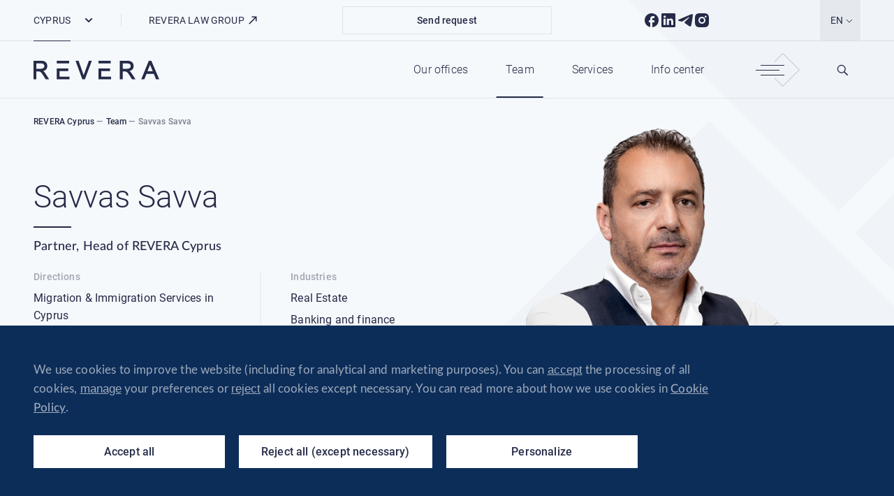

--- FILE ---
content_type: text/html; charset=UTF-8
request_url: https://cyprus.revera.legal/komanda/savvas-savva/
body_size: 27861
content:


<!DOCTYPE html>
<html class="static-layout-page transparent-header" prefix="og: http://ogp.me/ns#" lang="en-US">
<head>
    <meta charset="UTF-8">
    <meta name="viewport" content="width=device-width, initial-scale=1">
    <meta name="format-detection" content="telephone=no">
    <meta name="csrf-param" content="_csrf">
<meta name="csrf-token" content="UoGAF3w9QHybD9NpKraio87pU7gW4YiLtN4c6SlXKRwU4MhWSXEMFdV5gBtn-eGV95gZ6H-lxt7SnEqwHQMdRA==">
    <title>Savvas Savva - Partner, Head of REVERA Cyprus | REVERA Cyprus</title>
    <script src="/js/gdpr/tarteaucitron.js"></script>
<!-- Yandex.Metrika counter -->
<script>
tarteaucitron.user.yandexmetrica = '98834494';
(tarteaucitron.job = tarteaucitron.job || []).push('metrica');
</script>
<!-- /Yandex.Metrika counter -->
<!-- Global site tag (gtag.js) - Google Analytics -->
<script>
    tarteaucitron.user.multiplegtagUa = ['UA-174187697-1', 'UA-174187697-1', 'UA-174187697-1'];
    (tarteaucitron.job = tarteaucitron.job || []).push('multiplegtag');
</script>
<meta name="yandex-verification" content="29e2dc53d7e25357" />
<script type="application/ld+json">
{
	"@context": "http://schema.org/",
	"@type": "Product",
	"name": "Сyprus Revera Legal",
	"brand": {
		"@type": "Brand",
		"name": "Revera Law Group"
	},
	"aggregateRating": {
		"@type": "AggregateRating",
		"ratingValue" : "5",
		"ratingCount" : "4.8",
		"reviewCount" : "42",
		"worstRating" : "1"
	}
}
</script>
<script type="application/ld+json">
{
	"@context": "http://schema.org/",
	"@type": "WebSite",
	"url": "https://cyprus.revera.legal/",
	"potentialAction": {
		"@type": "SearchAction",
		"target": "https://cyprus.revera.legal/ru/search/?q={search_term_string}",
		"query-input": "required name=search_term_string"
	}
}
</script>
<script type="application/ld+json">
{
	"@context": "http://schema.org/",
	"@type": "Organization",
	"name": "Revera Law Group",
	"url": "https://cyprus.revera.legal/",
	"address": {
		"@type": "PostalAddress",
		"streetAddress": "Спирос Киприану 78, Магнум Бизнес Центр, 3 этаж",
		"addressLocality": "Лимассол",
		"postalCode": "3076",
		"addressCountry": "Cyprus"
	},
	"sameAs": []
}
</script>

<!-- Meta Pixel Code -->
<script>
tarteaucitron.user.facebookpixelId = '769745529430669'; tarteaucitron.user.facebookpixelMore = function () { /* add here your optionnal facebook pixel function */ };
(tarteaucitron.job = tarteaucitron.job || []).push('facebookpixel');
</script>
<!-- End Meta Pixel Code -->
    <meta name="description" content="➤ Partner, Head of REVERA Cyprus Savvas Savva. ⭐ Specialist Consultation REVERA. 📚 Professional lawyers ready to assist you. 📞 +357 25 261 000!">
<meta name="keywords" content="Savvas Savva REVERA Cyprus, Partner, Head of REVERA Cyprus, migration to Cyprus, taxation in Cyprus, taxation of business in Cyprus, Cyprus taxes, tax consultancy, opening an account in Cyprus, real estate in Cyprus, company restructuring, legal audit, VIES consultancy, VAT consultancy, financial consultancy, accountant Cyprus, accounting audit,">
<meta name="robots" content="index, follow">
<meta property="og:type" content="article">
<meta property="og:site_name" content="REVERA">
<meta property="og:url" content="https://cyprus.revera.legal/komanda/savvas-savva/">
<meta property="og:title" content="Savvas Savva — Partner, Head of REVERA Cyprus | REVERA">
<meta property="og:description" content="➤ Partner, Head of REVERA Cyprus Savvas Savva. ⭐ Specialist Consultation REVERA. 📚 Professional lawyers ready to assist you. 📞 +357 25 261 000!">
<meta property="og:image" content="https://cyprus.revera.legal/uploads//LEGAL/komanda/CY/Savvas.png">
<link href="https://cyprus.revera.legal/komanda/savvas-savva/" rel="alternate" hreflang="en-US">
<link href="https://cyprus.revera.legal/ru/komanda/savvas-savva/" rel="alternate" hreflang="ru-RU">
<link href="https://cyprus.revera.legal/komanda/savvas-savva/" rel="canonical">
<link href="/css/new-style.css?v=1762074659" rel="stylesheet">
<link href="/css/custom.min.css?v=1596193684" rel="stylesheet">
<script src="/js/gdpr/tarteaucitron.js?v=1762606410"></script>
<script src="/js/gdpr/main.js?v=1762969458"></script>    <link rel="apple-touch-icon" sizes="180x180" href="/fav/apple-touch-icon.png">
<link rel="icon" type="image/png" sizes="32x32" href="/fav/favicon-32x32.png">
<link rel="icon" type="image/png" sizes="16x16" href="/fav/favicon-16x16.png">
<link rel="manifest" href="/fav/site.webmanifest">
<link rel="mask-icon" href="/fav/safari-pinned-tab.svg" color="#45bbef">
<link rel="shortcut icon" href="/favicon.ico">
<meta name="msapplication-TileColor" content="#ffffff">
<meta name="msapplication-config" content="/fav/browserconfig.xml">
<meta name="theme-color" content="#ffffff">
</head>
<body>

<!-- Google tag (gtag.js) -->
<script>
tarteaucitron.user.gtagUa = 'G-Q9F9X4V0HF';
// tarteaucitron.user.gtagCrossdomain = ['example.com', 'example2.com'];
 tarteaucitron.user.gtagMore = function () { /* add here your optionnal gtag() */ };
(tarteaucitron.job = tarteaucitron.job || []).push('gtag');
</script>
<script src="https://app.nextbot.ru/chat-widget-bundle-ver2.js"></script>
<script>
initializeChatWidget({
    agentId: "4ee50abe-4d9a-4db0-8b2b-80374ab1dbba",
    chatIconNumberSvg: "4",
    chatIconLineColor: "#222a48",
    chatIconBackgroundColor: "#f4f6f8",
    secondsToAutoinvite: "5",
    messageAutoInvite: "Your virtual assistant - I will answer questions about the company's services!",
    bgColorAutoInvite: "#ffffff",
    textColorAutoInvite: "#222a48",
     widgetBottom: "70",
    widgetRight: "30"
});
</script>



<header id="header">

        <div class="top-hdr-box has-hdr-social">
            <div class="container">
                                    <div class="branches-sites">
                        <span class="current-branch"><span>Cyprus</span> <svg width="12" height="8" viewBox="0 0 12 8" fill="none" class="arrow"><path d="M10.7071 2.70711L11.4142 2L10 0.585786L9.29289 1.29289L10.7071 2.70711ZM6 6L5.29289 6.70711L6 7.41421L6.70711 6.70711L6 6ZM2.70711 1.29289L2 0.585786L0.585786 2L1.29289 2.70711L2.70711 1.29289ZM9.29289 1.29289L5.29289 5.29289L6.70711 6.70711L10.7071 2.70711L9.29289 1.29289ZM6.70711 5.29289L2.70711 1.29289L1.29289 2.70711L5.29289 6.70711L6.70711 5.29289Z" fill="#252B48"/></svg></span>
                        <div class="branches-sites-dropdown">
                            <div class="group-box">
                                <p class="title">Offices</p>
                                <div class="list-grid">
                                                                                                                <ul><li><a dir="ltr" href="https://georgia.revera.legal/" target="_blank">Georgia</a></li>
<li><a dir="ltr" href="https://poland.revera.legal/en/" target="_blank">Poland</a></li></ul>
                                                                            <ul><li><a dir="ltr" href="https://kazakhstan.revera.legal/" target="_blank">Kazakhstan</a></li>
<li><a dir="ltr" href="https://belarus.revera.legal/en/" target="_blank">Belarus</a></li></ul>
                                                                    </div>
                            </div>
                                                            <div class="group-box">
                                    <p class="title">LEGAL PANELS</p>
                                    <div class="list-grid">
                                                                                                                            <ul><li><a dir="ltr" href="https://armenia.revera.legal/en/" target="_blank">Armenia</a></li>
<li><a dir="ltr" href="https://uae.revera.legal/" target="_blank">UAE</a></li>
<li><a dir="ltr" href="https://uzbekistan.revera.legal/">Uzbekistan</a></li></ul>
                                                                                    <ul><li><a dir="ltr" href="https://kyrgyzstan.revera.legal/en/" target="_blank">Kyrgyzstan</a></li>
<li><a dir="ltr" href="https://serbia.revera.legal/">Serbia</a></li></ul>
                                                                            </div>
                                </div>
                                                    </div>
                                                    <a href="https://revera.legal" target="_blank"
                               class="branch-sub-link">REVERA law group                                <svg width="16" height="16" viewBox="0 0 16 16" fill="none">
                                    <path d="M3.3335 12.6667L12.0002 4" stroke="#252B48" stroke-width="1.5"
                                          stroke-linecap="square"></path>
                                    <path d="M7.3335 3.3335H12.6668V8.66683" stroke="#252B48" stroke-width="1.5"
                                          stroke-linecap="square"></path>
                                </svg>
                            </a>
                                            </div>
                
                <a href="" class="btn action-btn js-open-popup" data-popup="feedback-popup">Send request</a>
                <div class="hdr-social-links">
                                            <a href="https://www.facebook.com/ReveraLegal" target="_blank" title="Facebook"><svg width="24" height="24" viewBox="0 0 24 24" fill="none"><path d="M22 12C22 6.48 17.52 2 12 2C6.48 2 2 6.48 2 12C2 16.84 5.44 20.87 10 21.8V15H8V12H10V9.5C10 7.57 11.57 6 13.5 6H16V9H14C13.45 9 13 9.45 13 10V12H16V15H13V21.95C18.05 21.45 22 17.19 22 12Z" fill="#252B48"></path></svg></a>
                                            <a href="https://www.linkedin.com/company/revera-consulting-group" target="_blank" title="Linkedin"><svg width="24" height="24" viewBox="0 0 24 24" fill="none"><path d="M20.4701 2H3.53006C3.33964 1.99736 3.15056 2.03225 2.97362 2.10269C2.79669 2.17312 2.63536 2.27772 2.49886 2.41051C2.36235 2.54331 2.25334 2.70169 2.17805 2.87661C2.10276 3.05154 2.06267 3.23958 2.06006 3.43V20.57C2.06267 20.7604 2.10276 20.9485 2.17805 21.1234C2.25334 21.2983 2.36235 21.4567 2.49886 21.5895C2.63536 21.7223 2.79669 21.8269 2.97362 21.8973C3.15056 21.9678 3.33964 22.0026 3.53006 22H20.4701C20.6605 22.0026 20.8496 21.9678 21.0265 21.8973C21.2034 21.8269 21.3648 21.7223 21.5013 21.5895C21.6378 21.4567 21.7468 21.2983 21.8221 21.1234C21.8974 20.9485 21.9375 20.7604 21.9401 20.57V3.43C21.9375 3.23958 21.8974 3.05154 21.8221 2.87661C21.7468 2.70169 21.6378 2.54331 21.5013 2.41051C21.3648 2.27772 21.2034 2.17312 21.0265 2.10269C20.8496 2.03225 20.6605 1.99736 20.4701 2ZM8.09006 18.74H5.09006V9.74H8.09006V18.74ZM6.59006 8.48C6.17632 8.48 5.77953 8.31565 5.48697 8.02309C5.19442 7.73053 5.03006 7.33374 5.03006 6.92C5.03006 6.50626 5.19442 6.10947 5.48697 5.81692C5.77953 5.52436 6.17632 5.36 6.59006 5.36C6.80975 5.33509 7.03224 5.35686 7.24293 5.42389C7.45363 5.49092 7.6478 5.60169 7.81272 5.74896C7.97763 5.89624 8.10958 6.07668 8.19993 6.27848C8.29028 6.48029 8.33698 6.6989 8.33698 6.92C8.33698 7.14111 8.29028 7.35972 8.19993 7.56152C8.10958 7.76332 7.97763 7.94377 7.81272 8.09104C7.6478 8.23831 7.45363 8.34909 7.24293 8.41612C7.03224 8.48315 6.80975 8.50492 6.59006 8.48ZM18.9101 18.74H15.9101V13.91C15.9101 12.7 15.4801 11.91 14.3901 11.91C14.0527 11.9125 13.7242 12.0183 13.4489 12.2132C13.1735 12.4081 12.9645 12.6827 12.8501 13C12.7718 13.235 12.7379 13.4826 12.7501 13.73V18.73H9.75006V9.73H12.7501V11C13.0226 10.5271 13.419 10.1375 13.8965 9.8732C14.374 9.60889 14.9146 9.47985 15.4601 9.5C17.4601 9.5 18.9101 10.79 18.9101 13.56V18.74Z" fill="#252B48"></path></svg></a>
                                            <a href="https://t.me/REVERACyprus" target="_blank" title="Telegram"><svg width="24" height="24" viewBox="0 0 24 24" fill="none"><path d="M22.941 4.7051C23.0195 4.46739 23.0195 4.22967 22.941 3.91272C22.941 3.75424 22.7843 3.51652 22.7058 3.43729C22.4706 3.19957 22.0786 3.19957 21.9219 3.19957C21.2162 3.19957 20.0402 3.59576 14.6306 5.89367C12.749 6.68607 8.98582 8.27083 3.34102 10.8065C2.40021 11.2027 1.92981 11.5196 1.85141 11.9158C1.77301 12.5497 2.79221 12.7874 3.96822 13.1836C4.98741 13.5006 6.32021 13.8968 7.02582 13.8968C7.65302 13.8968 8.35861 13.6591 9.14262 13.1044C14.3955 9.45941 17.1394 7.63692 17.2962 7.63692C17.453 7.63692 17.6099 7.55769 17.6882 7.63692C17.8451 7.79541 17.8451 7.95388 17.7666 8.03312C17.6882 8.42931 12.749 13.0251 12.4355 13.3421C11.3378 14.4514 10.0834 15.1646 12.0434 16.4325C13.6898 17.5418 14.6306 18.2549 16.3554 19.3642C17.453 20.0773 18.3154 20.949 19.413 20.8698C19.9618 20.7906 20.5106 20.3151 20.7458 18.8095C21.4514 15.4023 22.7058 7.79541 22.941 4.7051Z" fill="white"></path><path d="M22.941 4.7051C23.0195 4.46739 23.0195 4.22967 22.941 3.91272C22.941 3.75424 22.7843 3.51652 22.7058 3.43729C22.4706 3.19957 22.0786 3.19957 21.9219 3.19957C21.2162 3.19957 20.0402 3.59576 14.6306 5.89367C12.749 6.68607 8.98582 8.27083 3.34102 10.8065C2.40021 11.2027 1.92981 11.5196 1.85141 11.9158C1.77301 12.5497 2.79221 12.7874 3.96822 13.1836C4.98741 13.5006 6.32021 13.8968 7.02582 13.8968C7.65302 13.8968 8.35861 13.6591 9.14262 13.1044C14.3955 9.45941 17.1394 7.63692 17.2962 7.63692C17.453 7.63692 17.6099 7.55769 17.6882 7.63692C17.8451 7.79541 17.8451 7.95388 17.7666 8.03312C17.6882 8.42931 12.749 13.0251 12.4355 13.3421C11.3378 14.4514 10.0834 15.1646 12.0434 16.4325C13.6898 17.5418 14.6306 18.2549 16.3554 19.3642C17.453 20.0773 18.3154 20.949 19.413 20.8698C19.9618 20.7906 20.5106 20.3151 20.7458 18.8095C21.4514 15.4023 22.7058 7.79541 22.941 4.7051Z" fill="#252B48"></path></svg></a>
                                            <a href="https://www.instagram.com/revera_together?igsh=MXVoaDZ0bHRtbmp5dg==" target="_blank" title="Instagram"><svg width="24" height="24" viewBox="0 0 24 24" fill="none"><path d="M13.0281 2C14.1531 2.003 14.7241 2.009 15.2171 2.023L15.4111 2.03C15.6351 2.038 15.8561 2.048 16.1231 2.06C17.1871 2.11 17.9131 2.278 18.5501 2.525C19.2101 2.779 19.7661 3.123 20.3221 3.678C20.8308 4.17773 21.2243 4.78247 21.4751 5.45C21.7221 6.087 21.8901 6.813 21.9401 7.878C21.9521 8.144 21.9621 8.365 21.9701 8.59L21.9761 8.784C21.9911 9.276 21.9971 9.847 21.9991 10.972L22.0001 11.718V13.028C22.0025 13.7574 21.9948 14.4868 21.9771 15.216L21.9711 15.41C21.9631 15.635 21.9531 15.856 21.9411 16.122C21.8911 17.187 21.7211 17.912 21.4751 18.55C21.2243 19.2175 20.8308 19.8223 20.3221 20.322C19.8223 20.8307 19.2176 21.2242 18.5501 21.475C17.9131 21.722 17.1871 21.89 16.1231 21.94L15.4111 21.97L15.2171 21.976C14.7241 21.99 14.1531 21.997 13.0281 21.999L12.2821 22H10.9731C10.2433 22.0026 9.5136 21.9949 8.78408 21.977L8.59008 21.971C8.35269 21.962 8.11535 21.9517 7.87808 21.94C6.81408 21.89 6.08808 21.722 5.45008 21.475C4.78291 21.2241 4.17852 20.8306 3.67908 20.322C3.17003 19.8224 2.77619 19.2176 2.52508 18.55C2.27808 17.913 2.11008 17.187 2.06008 16.122L2.03008 15.41L2.02508 15.216C2.00665 14.4868 1.99831 13.7574 2.00008 13.028V10.972C1.99731 10.2426 2.00465 9.5132 2.02208 8.784L2.02908 8.59C2.03708 8.365 2.04708 8.144 2.05908 7.878C2.10908 6.813 2.27708 6.088 2.52408 5.45C2.77577 4.7822 3.1703 4.17744 3.68008 3.678C4.17923 3.16955 4.78327 2.77607 5.45008 2.525C6.08808 2.278 6.81308 2.11 7.87808 2.06C8.14408 2.048 8.36608 2.038 8.59008 2.03L8.78408 2.024C9.51327 2.00623 10.2427 1.99857 10.9721 2.001L13.0281 2ZM12.0001 7C10.674 7 9.40223 7.52678 8.46455 8.46447C7.52687 9.40215 7.00008 10.6739 7.00008 12C7.00008 13.3261 7.52687 14.5979 8.46455 15.5355C9.40223 16.4732 10.674 17 12.0001 17C13.3262 17 14.5979 16.4732 15.5356 15.5355C16.4733 14.5979 17.0001 13.3261 17.0001 12C17.0001 10.6739 16.4733 9.40215 15.5356 8.46447C14.5979 7.52678 13.3262 7 12.0001 7ZM12.0001 9C12.394 8.99993 12.7842 9.07747 13.1482 9.22817C13.5122 9.37887 13.8429 9.5998 14.1215 9.87833C14.4002 10.1569 14.6212 10.4875 14.772 10.8515C14.9229 11.2154 15.0005 11.6055 15.0006 11.9995C15.0006 12.3935 14.9231 12.7836 14.7724 13.1476C14.6217 13.5116 14.4008 13.8423 14.1223 14.121C13.8437 14.3996 13.513 14.6206 13.1491 14.7714C12.7851 14.9223 12.395 14.9999 12.0011 15C11.2054 15 10.4424 14.6839 9.87976 14.1213C9.31715 13.5587 9.00108 12.7956 9.00108 12C9.00108 11.2044 9.31715 10.4413 9.87976 9.87868C10.4424 9.31607 11.2054 9 12.0011 9M17.2511 5.5C16.9196 5.5 16.6016 5.6317 16.3672 5.86612C16.1328 6.10054 16.0011 6.41848 16.0011 6.75C16.0011 7.08152 16.1328 7.39946 16.3672 7.63388C16.6016 7.8683 16.9196 8 17.2511 8C17.5826 8 17.9005 7.8683 18.135 7.63388C18.3694 7.39946 18.5011 7.08152 18.5011 6.75C18.5011 6.41848 18.3694 6.10054 18.135 5.86612C17.9005 5.6317 17.5826 5.5 17.2511 5.5Z" fill="#252B48"></path></svg></a>
                                    </div>
                                <div class="langs-box">
                    <span class="current-lang">EN<svg width="10" height="6" viewBox="0 0 10 6" fill="none"><path d="M1 1L5 5L9 1" stroke="white"/></svg></span>
                    <ul class="langs-dropdown">
<li><a href="https://cyprus.revera.legal/ru/komanda/savvas-savva/" title="Русский">RU</a></li>
</ul>

                </div>
            </div>
        </div>
    <div class="container">
        <a href="https://cyprus.revera.legal/" id="logo">
            <svg width="180" height="27" viewBox="0 0 180 27" fill="none" role="img" aria-label="Savvas Savva - Partner, Head of REVERA Cyprus | REVERA Cyprus">
                <path fill-rule="evenodd" clip-rule="evenodd" d="M13.9371 14.6176C14.1879 14.8325 14.4387 15.0475 14.6537 15.2624C15.5135 16.0506 16.2301 16.9822 16.875 17.9495L22.4642 26.5839H17.4482L17.3408 26.4048C15.621 23.6819 13.9729 20.9232 12.1099 18.3078C11.7874 17.842 11.3933 17.3046 10.9992 16.8747C10.2468 16.0506 9.2078 15.5132 8.09713 15.2983C7.70303 15.2266 7.27309 15.1908 6.84315 15.1908H4.12022V26.6197H0V0H11.3217C12.1099 0 12.8981 0.0716547 13.6863 0.214964C17.4841 0.967338 19.7054 3.61856 19.7054 7.48792C19.7054 11.4648 17.4841 13.686 13.9371 14.6176ZM137.544 14.6176C137.795 14.8325 138.045 15.0475 138.26 15.2624C139.12 16.0506 139.837 16.9822 140.482 17.9495L146.071 26.5839H141.019L140.912 26.4048C139.192 23.6819 137.544 20.9232 135.681 18.3078C135.358 17.842 134.964 17.3046 134.57 16.8747C133.818 16.0506 132.779 15.5132 131.668 15.2983C131.274 15.2266 130.844 15.1908 130.414 15.1908H127.691V26.6197H123.607V0H134.928C135.717 0 136.505 0.0716547 137.293 0.214964C141.091 0.967338 143.312 3.61856 143.312 7.48792C143.312 11.4648 141.091 13.686 137.544 14.6176ZM71.7635 20.6007L79.2516 0H83.4793L73.5549 26.5839H69.9005L60.1553 0H64.5263L71.7635 20.6007ZM172.189 18.666H161.764L158.646 26.5839H154.204L165.06 0H168.678L180 26.5839H175.45L172.189 18.666ZM96.9865 14.7967V22.7862H111.031V26.5839H92.9021V11.0348H109.49V14.8325H96.9865V14.7967ZM92.9021 0H110.494V3.83353H92.9021V0ZM37.3686 14.7967V22.7862H51.4132V26.5839H33.2842V11.0348H49.8726V14.8325H37.3686V14.7967ZM33.2842 0H50.8758V3.83353H33.2842V0ZM4.08439 3.83353V11.4289H9.74522C11.1783 11.4289 13.0056 11.2498 14.1879 10.3899C15.1553 9.70921 15.4777 8.67022 15.4777 7.52374C15.4777 6.1623 14.9045 4.98 13.6505 4.37094C12.6115 3.86935 11.035 3.7977 9.88854 3.7977H4.08439V3.83353ZM127.727 3.83353V11.4289H133.388C134.821 11.4289 136.648 11.2498 137.83 10.3899C138.798 9.70921 139.12 8.67022 139.12 7.52374C139.12 6.1623 138.547 4.98 137.293 4.37094C136.254 3.86935 134.678 3.7977 133.531 3.7977H127.727V3.83353ZM170.685 14.9758L166.851 5.66072L163.197 14.9758H170.685Z" fill="#252B48"/></svg>
            <!--
                <svg width="66" height="17" viewBox="0 0 66 17" fill="none" class="years"><path d="M8.70752 12.145V13H1.14551V12.228L5.10498 7.7373C5.59749 7.17839 5.9904 6.68864 6.28369 6.26807C6.57699 5.84196 6.78727 5.45459 6.91455 5.10596C7.04736 4.75179 7.11377 4.40869 7.11377 4.07666C7.11377 3.58968 7.01693 3.16081 6.82324 2.79004C6.63509 2.41927 6.35286 2.12874 5.97656 1.91846C5.60026 1.70817 5.13542 1.60303 4.58203 1.60303C4.02865 1.60303 3.5472 1.72201 3.1377 1.95996C2.72819 2.19792 2.41276 2.52995 2.19141 2.95605C1.97559 3.37663 1.86768 3.85531 1.86768 4.39209H0.879883C0.879883 3.72803 1.02653 3.1193 1.31982 2.56592C1.61865 2.01253 2.04476 1.57259 2.59814 1.24609C3.15153 0.914062 3.81283 0.748047 4.58203 0.748047C5.3125 0.748047 5.94059 0.878092 6.46631 1.13818C6.99202 1.39274 7.396 1.76074 7.67822 2.24219C7.96598 2.72363 8.10986 3.30469 8.10986 3.98535C8.10986 4.35059 8.04346 4.71859 7.91064 5.08936C7.78337 5.46012 7.60628 5.83089 7.37939 6.20166C7.15804 6.56689 6.90348 6.92936 6.61572 7.28906C6.3335 7.64876 6.03744 8.00293 5.72754 8.35156L2.35742 12.145H8.70752Z" fill="white"/><path d="M12.5378 7.02344L11.7576 6.79932L12.3469 0.914062H18.3899V1.84375H13.1936L12.7703 5.91113C12.9805 5.76172 13.2849 5.61507 13.6833 5.47119C14.0873 5.32178 14.5411 5.24707 15.0447 5.24707C15.5815 5.24707 16.0684 5.33838 16.5056 5.521C16.9483 5.69808 17.3274 5.95817 17.6428 6.30127C17.9582 6.63883 18.2017 7.04834 18.3733 7.52979C18.5448 8.0057 18.6306 8.54525 18.6306 9.14844C18.6306 9.72949 18.5587 10.2635 18.4148 10.7505C18.2709 11.2375 18.0523 11.6636 17.759 12.0288C17.4657 12.3885 17.0922 12.668 16.6384 12.8672C16.1846 13.0664 15.6451 13.166 15.0198 13.166C14.5383 13.166 14.0845 13.0996 13.6584 12.9668C13.2379 12.8285 12.8616 12.6209 12.5295 12.3442C12.1975 12.0675 11.9263 11.7189 11.7161 11.2983C11.5113 10.8778 11.384 10.3853 11.3342 9.8208H12.2888C12.3552 10.3631 12.5019 10.8197 12.7288 11.1904C12.9556 11.5612 13.26 11.8407 13.6418 12.0288C14.0292 12.217 14.4885 12.311 15.0198 12.311C15.4514 12.311 15.8277 12.2419 16.1487 12.1035C16.4752 11.9652 16.7463 11.7632 16.9621 11.4976C17.1835 11.2264 17.3495 10.8971 17.4602 10.5098C17.5764 10.1169 17.6345 9.66862 17.6345 9.16504C17.6345 8.7334 17.5736 8.33773 17.4519 7.97803C17.3302 7.61279 17.1503 7.2946 16.9123 7.02344C16.6799 6.74674 16.3922 6.53369 16.0491 6.38428C15.706 6.23486 15.3131 6.16016 14.8704 6.16016C14.2948 6.16016 13.8355 6.23763 13.4924 6.39258C13.1549 6.54753 12.8367 6.75781 12.5378 7.02344Z" fill="white"/><path d="M28.5075 12.1035L31.3049 4.01855H32.3757L28.5739 14.4443C28.4965 14.6491 28.3969 14.876 28.2751 15.125C28.1589 15.374 28.004 15.612 27.8103 15.8389C27.6221 16.0713 27.3842 16.2594 27.0964 16.4033C26.8142 16.5527 26.4683 16.6274 26.0588 16.6274C25.9537 16.6274 25.8181 16.6136 25.6521 16.5859C25.4916 16.5638 25.3754 16.5417 25.3034 16.5195L25.2951 15.6812C25.356 15.6978 25.4446 15.7116 25.5608 15.7227C25.677 15.7337 25.7572 15.7393 25.8015 15.7393C26.1612 15.7393 26.4628 15.6784 26.7063 15.5566C26.9553 15.4349 27.1628 15.2523 27.3288 15.0088C27.4948 14.7708 27.6415 14.472 27.7688 14.1123L28.5075 12.1035ZM25.8928 4.01855L28.7566 11.73L29.0222 12.7676L28.3 13.1743L24.8137 4.01855H25.8928Z" fill="white"/><path d="M37.7915 13.166C37.2049 13.166 36.6653 13.0581 36.1728 12.8423C35.6858 12.6265 35.2597 12.3221 34.8945 11.9292C34.5348 11.5363 34.2553 11.0715 34.0561 10.5347C33.8624 9.99235 33.7656 9.40023 33.7656 8.7583V8.40137C33.7656 7.70964 33.868 7.08431 34.0727 6.52539C34.2775 5.96647 34.5597 5.48779 34.9194 5.08936C35.2791 4.69092 35.6886 4.38656 36.1479 4.17627C36.6128 3.96045 37.0997 3.85254 37.6088 3.85254C38.1788 3.85254 38.6852 3.95492 39.1279 4.15967C39.5706 4.35889 39.9414 4.64388 40.2402 5.01465C40.5446 5.37988 40.7742 5.81429 40.9292 6.31787C41.0841 6.81592 41.1616 7.36654 41.1616 7.96973V8.57568H34.3632V7.729H40.1738V7.61279C40.1627 7.10921 40.0603 6.63883 39.8667 6.20166C39.6785 5.75895 39.3963 5.39925 39.02 5.12256C38.6437 4.84587 38.1733 4.70752 37.6088 4.70752C37.1883 4.70752 36.8009 4.79606 36.4467 4.97314C36.0981 5.15023 35.7965 5.40479 35.542 5.73682C35.2929 6.06331 35.0992 6.45345 34.9609 6.90723C34.8281 7.35547 34.7617 7.85352 34.7617 8.40137V8.7583C34.7617 9.25635 34.8336 9.72119 34.9775 10.1528C35.1269 10.5789 35.3372 10.9552 35.6084 11.2817C35.8851 11.6082 36.2116 11.8628 36.5879 12.0454C36.9642 12.228 37.3792 12.3193 37.833 12.3193C38.3642 12.3193 38.8346 12.2225 39.2441 12.0288C39.6536 11.8296 40.0216 11.5169 40.3481 11.0908L40.9707 11.5723C40.777 11.86 40.5335 12.1257 40.2402 12.3691C39.9524 12.6126 39.6066 12.8063 39.2026 12.9502C38.7986 13.0941 38.3283 13.166 37.7915 13.166Z" fill="white"/><path d="M49.0925 11.3896V6.75781C49.0925 6.33171 49.0039 5.9637 48.8269 5.65381C48.6498 5.34391 48.3897 5.10596 48.0466 4.93994C47.7035 4.77393 47.2801 4.69092 46.7766 4.69092C46.3117 4.69092 45.8967 4.77393 45.5314 4.93994C45.1717 5.10042 44.8867 5.31901 44.6765 5.5957C44.4717 5.86686 44.3693 6.16846 44.3693 6.50049L43.3732 6.49219C43.3732 6.15462 43.4562 5.82812 43.6223 5.5127C43.7883 5.19727 44.0235 4.91504 44.3278 4.66602C44.6322 4.41699 44.9947 4.22054 45.4152 4.07666C45.8413 3.92725 46.309 3.85254 46.8181 3.85254C47.46 3.85254 48.0244 3.96045 48.5114 4.17627C49.0039 4.39209 49.3885 4.71582 49.6652 5.14746C49.9419 5.5791 50.0803 6.12142 50.0803 6.77441V11.1157C50.0803 11.4256 50.1024 11.7466 50.1467 12.0786C50.1965 12.4106 50.2657 12.6846 50.3542 12.9004V13H49.3C49.2336 12.8008 49.181 12.5518 49.1423 12.2529C49.1091 11.9486 49.0925 11.6608 49.0925 11.3896ZM49.3249 7.77051L49.3415 8.53418H47.3908C46.8817 8.53418 46.4252 8.58122 46.0212 8.67529C45.6228 8.76383 45.2852 8.89665 45.0085 9.07373C44.7318 9.24528 44.5187 9.4528 44.3693 9.69629C44.2255 9.93978 44.1535 10.2165 44.1535 10.5264C44.1535 10.8473 44.2338 11.1406 44.3942 11.4062C44.5603 11.6719 44.7927 11.8849 45.0915 12.0454C45.3959 12.2004 45.7556 12.2778 46.1706 12.2778C46.724 12.2778 47.211 12.1755 47.6315 11.9707C48.0576 11.766 48.409 11.4976 48.6857 11.1655C48.9624 10.8335 49.1478 10.471 49.2419 10.0781L49.6735 10.6509C49.6016 10.9276 49.4688 11.2126 49.2751 11.5059C49.0869 11.7936 48.8407 12.0648 48.5363 12.3193C48.232 12.5684 47.8723 12.7731 47.4572 12.9336C47.0477 13.0885 46.5829 13.166 46.0627 13.166C45.4761 13.166 44.9642 13.0553 44.5271 12.834C44.0954 12.6126 43.7578 12.311 43.5144 11.9292C43.2764 11.5418 43.1574 11.1047 43.1574 10.6177C43.1574 10.175 43.2515 9.7793 43.4396 9.43066C43.6278 9.0765 43.899 8.77767 44.2531 8.53418C44.6128 8.28516 45.0445 8.09701 45.548 7.96973C46.0572 7.83691 46.6271 7.77051 47.258 7.77051H49.3249Z" fill="white"/><path d="M54.2426 5.50439V13H53.2548V4.01855H54.2177L54.2426 5.50439ZM57.4218 3.95215L57.3969 4.86523C57.2862 4.84863 57.1783 4.8348 57.0732 4.82373C56.968 4.81266 56.8546 4.80713 56.7329 4.80713C56.3012 4.80713 55.9221 4.88737 55.5956 5.04785C55.2747 5.2028 55.0035 5.42139 54.7822 5.70361C54.5608 5.98031 54.392 6.3068 54.2758 6.68311C54.1596 7.05387 54.0932 7.45231 54.0766 7.87842L53.7114 8.01953C53.7114 7.43294 53.7722 6.88786 53.894 6.38428C54.0157 5.8807 54.2011 5.44076 54.4501 5.06445C54.7047 4.68262 55.0229 4.38656 55.4047 4.17627C55.7921 3.96045 56.2459 3.85254 56.7661 3.85254C56.8933 3.85254 57.0178 3.86361 57.1396 3.88574C57.2669 3.90234 57.3609 3.92448 57.4218 3.95215Z" fill="white"/><path d="M64.8713 10.709C64.8713 10.4655 64.8104 10.2248 64.6887 9.98682C64.5669 9.74886 64.3317 9.53027 63.9831 9.33105C63.64 9.13184 63.1336 8.96305 62.464 8.82471C61.966 8.71403 61.5205 8.58952 61.1276 8.45117C60.7402 8.31283 60.4137 8.14681 60.1481 7.95312C59.8825 7.75944 59.6805 7.52702 59.5422 7.25586C59.4038 6.9847 59.3346 6.66374 59.3346 6.29297C59.3346 5.96094 59.4066 5.64827 59.5505 5.35498C59.6999 5.05615 59.9102 4.79606 60.1813 4.57471C60.458 4.34782 60.7901 4.17074 61.1774 4.04346C61.5703 3.91618 62.0103 3.85254 62.4972 3.85254C63.189 3.85254 63.7811 3.97152 64.2736 4.20947C64.7717 4.44189 65.1507 4.76009 65.4108 5.16406C65.6764 5.56803 65.8093 6.02458 65.8093 6.53369H64.8215C64.8215 6.2238 64.7302 5.9305 64.5475 5.65381C64.3705 5.37712 64.1076 5.15023 63.759 4.97314C63.4159 4.79606 62.9953 4.70752 62.4972 4.70752C61.9826 4.70752 61.5648 4.78499 61.2438 4.93994C60.9229 5.09489 60.6877 5.29134 60.5383 5.5293C60.3944 5.76725 60.3224 6.01351 60.3224 6.26807C60.3224 6.46729 60.3529 6.6499 60.4137 6.81592C60.4802 6.9764 60.5964 7.12581 60.7624 7.26416C60.9339 7.40251 61.1774 7.53255 61.4929 7.6543C61.8083 7.77604 62.2178 7.89502 62.7214 8.01123C63.4463 8.17171 64.0384 8.36816 64.4977 8.60059C64.9626 8.82747 65.3057 9.1097 65.527 9.44727C65.7484 9.7793 65.8591 10.1833 65.8591 10.6592C65.8591 11.0299 65.7816 11.3703 65.6266 11.6802C65.4717 11.9845 65.2476 12.2474 64.9543 12.4688C64.6665 12.6901 64.3179 12.8617 63.9084 12.9834C63.5044 13.1051 63.0506 13.166 62.5471 13.166C61.7889 13.166 61.147 13.0415 60.6213 12.7925C60.1011 12.5379 59.7054 12.2059 59.4343 11.7964C59.1686 11.3813 59.0358 10.9414 59.0358 10.4766H60.0236C60.0568 10.9414 60.2035 11.3094 60.4636 11.5806C60.7236 11.8462 61.0418 12.0343 61.4181 12.145C61.8 12.2557 62.1763 12.311 62.5471 12.311C63.0562 12.311 63.4823 12.2363 63.8254 12.0869C64.1685 11.9375 64.4286 11.741 64.6056 11.4976C64.7827 11.2541 64.8713 10.9912 64.8713 10.709Z" fill="white"/></svg>
            -->        </a>

        <nav id="priority-nav">
            <ul><li class="has-child usual-view-child" style="cursor: pointer;"><a>Our offices</a>
<div class="dropdown usual-view branches">
<div class="branches-sites-dropdown"><div class="group-box"><p class="title">Offices</p><div class="list-grid"><ul><li><a dir="ltr" href="https://georgia.revera.legal/" target="_blank">Georgia</a></li>
<li><a dir="ltr" href="https://poland.revera.legal/en/" target="_blank">Poland</a></li></ul><ul><li><a dir="ltr" href="https://kazakhstan.revera.legal/" target="_blank">Kazakhstan</a></li>
<li><a dir="ltr" href="https://belarus.revera.legal/en/" target="_blank">Belarus</a></li></ul>
</div>
</div>
<div class="group-box"><h3 class="title">LEGAL PANELS</h3><div class="list-grid"><ul><li><a dir="ltr" href="https://armenia.revera.legal/en/" target="_blank">Armenia</a></li>
<li><a dir="ltr" href="https://uae.revera.legal/" target="_blank">UAE</a></li>
<li><a dir="ltr" href="https://uzbekistan.revera.legal/">Uzbekistan</a></li></ul><ul><li><a dir="ltr" href="https://kyrgyzstan.revera.legal/en/" target="_blank">Kyrgyzstan</a></li>
<li><a dir="ltr" href="https://serbia.revera.legal/">Serbia</a></li></ul>
</div>
</div>
</div>
</div></li>
<li class="active"><a dir="ltr" href="/komanda/">Team</a></li>
<li><a href="/services/">Services</a>

<div class="dropdown">
    <div class="dropdown-col">
        <p class="title">Directions</p>
        <div class="links-grid"><ul><li><a dir="ltr" href="/services/migration-immigration-services/">Migration &amp; Immigration Services in Cyprus</a></li>
<li><a dir="ltr" href="/services/ma-and-investments-deals/">M&amp;A and Investments Deals</a></li>
<li><a dir="ltr" href="/services/sorporate-law-and-procedures/">Сorporate Services &amp; Restructuring</a></li>
<li><a dir="ltr" href="/services/intellectual-property/">Intellectual property</a></li></ul>
<ul><li><a dir="ltr" href="/services/data-protection/">Data Protection</a></li>
<li><a dir="ltr" href="/services/supporting-business-expansion-to-cyprus/">Supporting business expansion to Cyprus</a></li>
<li><a dir="ltr" href="/services/private-clients/">Private Clients</a></li></ul></div>
    </div><div class="dropdown-col">
        <p class="title">Industries</p>
        <div class="links-grid"><ul><li><a dir="ltr" href="/services/it/">IT</a></li>
<li><a dir="ltr" href="/services/real-estate/">Real Estate</a></li>
<li><a dir="ltr" href="/services/banks-and-finance/">Banking and finance</a></li></ul></div>
    </div>
</div>
</li>
<li><a dir="ltr" href="https://cyprus.revera.legal/info-centr/news-and-analytical-materials/">Info center</a></li></ul>
        </nav>

        <div class="header-controls">
            <span class="js-open-nav" title="Menu">
                <svg width="37" height="48" viewBox="0 0 37.11 48.29"><path d="M1,12.84,12.89,1,36.12,24.14,12.89,47.3,1.43,35.88h-1l12.45,12.4L37.11,24.14,12.89,0,0,12.84Z" fill="#252b48" style="isolation:isolate"/></svg>
                <span class="lines"></span>
            </span>
            <span class="js-open-search" title="Search">
                <svg width="17" height="17" viewBox="0 0 17 17" fill="none"><path d="M16 15.0922L11.186 10.5117C12.0537 9.52132 12.5702 8.20083 12.5702 6.77717C12.5702 3.59973 9.96694 1 6.78512 1C3.60331 1 1 3.59973 1 6.77717C1 9.95461 3.60331 12.5543 6.78512 12.5543C8.10744 12.5543 9.30579 12.121 10.2769 11.3783L15.1322 16L16 15.0922ZM1.82645 6.77717C1.82645 4.05365 4.05785 1.82531 6.78512 1.82531C9.5124 1.82531 11.7438 4.05365 11.7438 6.77717C11.7438 9.50069 9.5124 11.729 6.78512 11.729C4.05785 11.729 1.82645 9.50069 1.82645 6.77717Z" fill="#252B48" stroke="#252B48" stroke-width="0.5" stroke-miterlimit="10"/></svg>
                <svg class="cross" width="20" height="19" viewBox="0 0 20 19" fill="none"><path d="M1.71833 0L18.9807 17.2624L18.2409 18.0022L0.978516 0.739816L1.71833 0Z" fill="#252B48"/><path d="M1.02083 17.4376L18.2832 0.175194L19.023 0.91501L1.76065 18.1774L1.02083 17.4376Z" fill="#252B48"/></svg>
            </span>
            <div class="header-search-form">
                <form class="search-form" action="https://cyprus.revera.legal/search/" method="get">
                    <div class="field">
                        <input type="text" class="form-control" placeholder="Site search" name="text">
                    </div>
                    <div class="checkbox-item light-view">
                        <input id="search-only-in-header" name="articles" type="checkbox" value="1">
                        <label for="search-only-in-header">Search only in &quot;Info Center&quot;</label>
                    </div>
                    <button type="submit" class="search-btn" title="Search">
                        <svg width="17" height="17" viewBox="0 0 17 17" fill="none"><path d="M16 15.0922L11.186 10.5117C12.0537 9.52132 12.5702 8.20083 12.5702 6.77717C12.5702 3.59973 9.96694 1 6.78512 1C3.60331 1 1 3.59973 1 6.77717C1 9.95461 3.60331 12.5543 6.78512 12.5543C8.10744 12.5543 9.30579 12.121 10.2769 11.3783L15.1322 16L16 15.0922ZM1.82645 6.77717C1.82645 4.05365 4.05785 1.82531 6.78512 1.82531C9.5124 1.82531 11.7438 4.05365 11.7438 6.77717C11.7438 9.50069 9.5124 11.729 6.78512 11.729C4.05785 11.729 1.82645 9.50069 1.82645 6.77717Z" fill="#252B48" stroke="#252B48" stroke-width="0.5" stroke-miterlimit="10"/></svg>
                    </button>
                </form>
                <span class="js-close-search" title="Close">
                    <svg class="cross" width="20" height="19" viewBox="0 0 20 19" fill="none"><path d="M1.71833 0L18.9807 17.2624L18.2409 18.0022L0.978516 0.739816L1.71833 0Z" fill="#252B48"/><path d="M1.02083 17.4376L18.2832 0.175194L19.023 0.91501L1.76065 18.1774L1.02083 17.4376Z" fill="#252B48"/></svg>
                </span>
            </div>

        </div>

    </div>
</header>

<div id="all">

    
    

<div class="breadcrumbs-box">
    <div class="container">
        <ol id="breadcrumbs" dir="ltr" itemscope itemtype="http://schema.org/BreadcrumbList">
                                <li itemprop="itemListElement" itemscope itemtype="http://schema.org/ListItem">
                        <a href="/" itemprop="item">
                            <span itemprop="name">REVERA Cyprus</span>
                        </a>
                        <meta itemprop="position" content="1" />
                        —                    </li>

                                        <li itemprop="itemListElement" itemscope itemtype="http://schema.org/ListItem">
                        <a href="/komanda/" itemprop="item">
                            <span itemprop="name">Team</span>
                        </a>
                        <meta itemprop="position" content="2" />
                        —                    </li>

                                        <li class="active">
                        <span>Savvas Savva</span>
                                            </li>

                            </ol>
    </div>
</div>

<div class="employee-description-box container" itemscope itemtype="http://schema.org/Person">
    <div class="employee-description">
        <!--content-->        <h1 class="h1" itemprop="name" dir="ltr">Savvas Savva</h1>
        <p class="employee-position">
            <span itemprop="jobTitle" dir="ltr">Partner, Head of REVERA Cyprus</span>
                    </p>
        <!--/content-->        <meta itemprop="worksFor" content="REVERA">
        <meta itemprop="description" content="Specialises in financial advisory services for multinational groups, tax advisory services (VAT and VIES), migration issues ">
        <meta itemprop="knowsAbout" content="— Migration &amp; Immigration Services in Cyprus — Tax consulting — Real Estate — Banking and finance">
                    <div class="specialization-grid">
                                    <div class="col">
                        <p class="specialization-title">Directions</p>
                        <ul class="links-bullet-list">
                                                            <li><a href="https://cyprus.revera.legal/services/migration-immigration-services/">Migration &amp; Immigration Services in Cyprus</a></li>
                                                    </ul>
                    </div>
                                                    <div class="col">
                        <p class="specialization-title">Industries</p>
                        <ul class="links-bullet-list">
                                                            <li><a href="https://cyprus.revera.legal/services/real-estate/">Real Estate</a></li>
                                                            <li><a href="https://cyprus.revera.legal/services/banks-and-finance/">Banking and finance</a></li>
                                                    </ul>
                    </div>
                            </div>
                <a href="" class="btn js-open-popup" data-popup="send-request-popup">Send request</a>
    </div>
            <div class="employee-photo">
            <img src="/uploads//LEGAL/komanda/CY/Savvas.png" alt="Savvas Savva — Partner, Head of REVERA Cyprus | REVERA" title="Savvas Savva — Partner, Head of REVERA Cyprus | REVERA" itemprop="image">
            <svg width="1118" height="1083" viewBox="0 0 1118 1083" class="bg"><path d="M303,477,0,780,303,1083,606,780Z" fill="#a0bbd7" fill-opacity="0.07"></path><path d="M186,303,489,0,792,303,489,606Z" fill="#a0bbd7" fill-opacity="0.07"></path><path d="M512,637,815,334l303,303L815,940Z" fill="#a0bbd7" fill-opacity="0.07"></path></svg>
        </div>
    </div>

<!--content-->

<div class="static-layout-box landing-view">
    <main id="main">
        <div class="container">


    
    <section class="section text-section">
        <div class="container">
            <div class="text-aside-grid">
                <div class="text-box">
                    <p style="text-align: justify;">Savvas&nbsp;has an extensive experience in Business Consulting and company restructuring, Tax Planning, VAT and VIES, Auditing and Assurance for both international and local clients and financial advisory for large multinational groups, for over than 25 year.</p>

<p style="text-align: justify;">His area of expertise also includes business&nbsp;support for real estate transactions and assistance to businesses and individuals in resolving migration issues.</p>

<p style="text-align: justify;">Savvas&nbsp;is U.S.A qualified public accountant since 1994 and the founding partner of 2Plus Audit Ltd in Cyprus since 2005.</p>

                </div>
                <aside class="text-aside-box">

                    
                        <div class="advantage-item" dir="ltr">
                            <p class="advantage-title"><span class="advantage-num" dir="ltr">100&nbsp;+</span> </p>
                            <p>Real Estate Deals</p>
                        </div>

                    
                    <div class="left-indent-box">

                        <p class="h5">Membership in associations and unions</p>

<ul class="small-size">
	<li>the Institute of Certified Public Accounts of Cyprus as a certified public accountant</li>
	<li>the Insolvency Department of Cyprus as a certified Insolvency Practitioner.</li>
	<li>the Cyprus Institute of Technology as Advisor</li>
	<li>the Institution of Internal Auditors and the State Board of Accounts Commonwealth of Virginia&nbsp;</li>
</ul>

                    </div>
                </aside>
            </div>
        </div>
    </section>

<section class="section bg">
    <div class="container">
        <h2 class="section-title">Projects</h2>
        <div class="projects-list">
                                <div class="item">
                        <h3 class="title" dir="ltr">Redomiciliation from Cyprus</h3>
                        <p dir="ltr">Legal support of a project on redomiciliation of a telecoms holding company from Cyprus to the Kaliningrad region of Russia. REVERA ensured documentation support, interaction with state authorities and coordination of the process.</p>                    </div>
                                        <div class="item">
                        <h3 class="title" dir="ltr">Hexacore</h3>
                        <p dir="ltr">REVERA team provided support in registering a legal entity, obtaining the status of an international company, migration and labour registration of employees. Also, in co-operation with auditors, a tax opinion on the possibility of applying the IP Box regime and attracting financing was prepared.</p>                    </div>
                                        <div class="item">
                        <h3 class="title" dir="ltr">Developer of creative apps</h3>
                        <p dir="ltr">A comprehensive analysis of the company&#039;s articles of association was conducted by REVERA to assess the balance of rights of majority and minority shareholders. This issue was important to ensure that the charter adequately protected the interests of minority shareholders, allowing majority shareholders to manage the company efficiently. </p>                    </div>
                                        <div class="item">
                        <h3 class="title" dir="ltr">Digital marketing agency</h3>
                        <p dir="ltr">The project was related to the change of the client&#039;s current service provider. REVERA ensured a smooth transition of the client to the new service provider and resolved conflict issues with the previous provider.</p>                    </div>
                                        <div class="item">
                        <h3 class="title" dir="ltr">VR-startup</h3>
                        <p dir="ltr">The REVERA team helped a startup to wind down its operations after unsuccessful investment rounds. The main objective was to maintain the company and its intellectual property (IP) to facilitate a future relaunch. </p>                    </div>
                                        <div class="item">
                        <h3 class="title" dir="ltr">FinTech platform</h3>
                        <p dir="ltr">REVERA supported the registration of a company in Cyprus with five shareholders located in different jurisdictions, as well as the accumulation of IP rights. The complexity of the project was due to the need to open an account with EMI and go through AML procedures for the five shareholders. </p>                    </div>
                                        <div class="item hidden hidden-item">
                        <h3 class="title" dir="ltr">IT outstaffing service provider</h3>
                        <p dir="ltr">REVERA developed the model of doing business in the sphere IT outstaffing services for the client. The client&#039;s existing business model was analysed and a number of steps were proposed to restructure the business while complying with regulatory requirements.</p>                    </div>
                            </div>
                    <div class="show-all-box">
                <a href="/proekty2/" class="js-show-all" data-box="projects-list">
                    <span>Show all</span>
                    <svg width="15" height="15" viewBox="0 0 15 15" fill="none" xmlns="http://www.w3.org/2000/svg"><path fill-rule="evenodd" clip-rule="evenodd" d="M7.5 7V0H6.5V7H0V8H6.5V14.5H7.5V8H14.5V7H7.5Z" fill="#252B48"/></svg>
                </a>
            </div>
            </div>
</section>
<section class="section">
    <div class="container">
        <h2 class="section-title">Articles</h2>
        <div class="publications-list">
                            <a href="/info-centr/news-and-analytical-materials/339-kipr-polsha-kazaxstan-i-gruziya-itogi-zakonodatelnyx-izmenenij-2025-goda-chego-zhdat-v-2026/" class="item">
                    <span class="publication-type">announcements</span>
                    <h2 class="publication-title" dir="ltr">Cyprus, Poland, Kazakhstan and Georgia: results of legislative changes in 2025, what to expect in 2026</h2>
                    <time class="time" datetime="2025-12-08T16:58:20+03:00">08.12.2025</time>
                                            <img src="/assets/resized/360-360-fitw-t/uploads//LEGAL/tao-yuan-2EEod0RXjQk-unsplash.jpg" alt="Cyprus, Poland, Kazakhstan and Georgia: results of legislative changes in 2025, what to expect in 2026">
                                    </a>
                            <a href="/info-centr/news-and-analytical-materials/263-27-march-legal-cafe-revera-in-limassol/" class="item">
                    <span class="publication-type">events</span>
                    <h2 class="publication-title" dir="ltr">27 March — Legal Café REVERA in Limassol</h2>
                    <time class="time" datetime="2025-03-05T19:12:05+03:00">05.03.2025</time>
                                            <img src="/assets/resized/360-360-fitw-t/uploads//CY/Razmer-dlya-yutuba-6.png" alt="27 March — Legal Café REVERA in Limassol">
                                    </a>
                            <a href="/info-centr/news-and-analytical-materials/247-legal-changes-in-2024-and-trends-for-2025/" class="item">
                    <span class="publication-type">announcements</span>
                    <h2 class="publication-title" dir="ltr">Video. Legal changes in 2024 and trends for 2025</h2>
                    <time class="time" datetime="2025-01-17T14:05:31+03:00">17.01.2025</time>
                                            <img src="/assets/resized/360-360-fitw-t/uploads//CY/annualCyprs_2560x1440.jpg" alt="Video. Legal changes in 2024 and trends for 2025">
                                    </a>
                            <a href="/info-centr/news-and-analytical-materials/222-legal-cafe-revera-limassol/" class="item">
                    <span class="publication-type">announcements</span>
                    <h2 class="publication-title" dir="ltr">Legal Café REVERA Limassol</h2>
                    <time class="time" datetime="2024-11-03T10:50:30+03:00">03.11.2024</time>
                                            <img src="/assets/resized/360-360-fitw-t/uploads//CY/kris-atomic-3b2tADGAWnU-unsplash.jpg" alt="Legal Café REVERA Limassol">
                                    </a>
                            <a href="/info-centr/news-and-analytical-materials/161-revera-legal-cafe-v-limasole2/" class="item">
                    <span class="publication-type">announcements</span>
                    <h2 class="publication-title" dir="ltr">REVERA Legal Café in Limassol. UPDATE</h2>
                    <time class="time" datetime="2024-05-15T14:00:35+03:00">15.05.2024</time>
                                            <img src="/assets/resized/360-360-fitw-t/uploads//CY/Razmer-dlya-yutuba-11.png" alt="REVERA Legal Café in Limassol. UPDATE">
                                    </a>
                            <a href="/info-centr/news-and-analytical-materials/157-vebinar-otkrytie-schetov-fizliczami-v-6-stranax-i-osushhestvlenie-operacij-po-nim/" class="item">
                    <span class="publication-type">events</span>
                    <h2 class="publication-title" dir="ltr">Webinar. Opening bank accounts and settlement mechanism</h2>
                    <time class="time" datetime="2024-04-22T16:31:08+03:00">22.04.2024</time>
                                            <img src="/assets/resized/360-360-fitw-t/uploads//LEGAL/meropriyatiya/2024/banki_cross/count7-1-3.jpg" alt="Webinar. Opening bank accounts and settlement mechanism">
                                    </a>
                    </div>
    </div>
</section>

        </div>
    </main>
    <div class="landing-bg"></div>
</div>

<!--/content-->
    <!--content-->
    
    <!--/content-->
    <div id="indent"></div>
</div>


<footer id="footer">
    <div class="container">
                <div class="footer-grid">

            <div class="footer-contacts">
                <div class="col">
                        <div class="contacts-item"><p><a href="tel:+35725261000">+357 25 261 000</a><span class="sub-data">Cyprus</span></p>
</div>
                 </div>            </div>
            <div class="social-grid">
                <div class="btn-box">
                    <a href="" class="btn js-open-popup action-btn" data-popup="feedback-popup">Write to us</a>
                                            <div class="contacts-item">
                            <a href="mailto:cyprus@revera.legal">cyprus@revera.legal</a>
<br>@reveraonline <span class="sub-data"> Telegram</span>
                        </div>
                                    </div>
                <div class="social-links">
                    <a dir="ltr" href="https://www.facebook.com/ReveraLegal/" target="_blank">Facebook</a>
<a dir="ltr" href="https://www.linkedin.com/company/revera-consulting-group" target="_blank">Linkedin</a>
<a dir="ltr" href="https://t.me/REVERACyprus" target="_blank">Telegram</a>
<a dir="ltr" href="https://www.instagram.com/revera_together/?igsh=MXVoaDZ0bHRtbmp5dg%3D%3D" target="_blank">Instagram</a>
                </div>
            </div>
        </div>
        <div class="footer-grid dev-box">
            <div class="copyright">
                <p id="copy">© REVERA</p>
            </div>
                                                    <ul class="ftr-sub-links">
                                            <li>
                            <a href="/privacy-policy/">Privacy Policy</a>
                        </li>
                                                                <li>
                            <a href="/">REVERA Cyprus</a>
                        </li>
                                    </ul>
            
            <a id="iquad" href="https://iquadart.by/" rel="noopener" target="_blank">
                Created by <svg width="71" height="16" viewBox="0 0 70.08 15.35"><path fill="#fff" d="M11.69 4.87a3.22 3.22 0 0 0-2.63-1.09 4.37 4.37 0 0 0-2.15.53A3.81 3.81 0 0 0 5.4 5.83a4.62 4.62 0 0 0-.55 2.28 4.62 4.62 0 0 0 .55 2.28 3.81 3.81 0 0 0 1.51 1.52 4.37 4.37 0 0 0 2.15.53 3.2 3.2 0 0 0 2.52-1v3.92H14V3.91h-2.31zM11 9.81a2 2 0 0 1-1.53.63 2.06 2.06 0 0 1-1.55-.63 2.34 2.34 0 0 1-.61-1.7 2.34 2.34 0 0 1 .61-1.7 2.06 2.06 0 0 1 1.55-.63 2 2 0 0 1 1.53.63 2.34 2.34 0 0 1 .61 1.7 2.34 2.34 0 0 1-.61 1.7zM22.45 8.06a2.41 2.41 0 0 1-.53 1.7 1.83 1.83 0 0 1-1.41.57q-1.7 0-1.7-2V3.91h-2.45v4.75a3.8 3.8 0 0 0 1 2.83 3.58 3.58 0 0 0 2.63 1 3.64 3.64 0 0 0 1.45-.29 3.23 3.23 0 0 0 1.16-.84v1h2.31V3.91h-2.46zM30.73 3.78a7.42 7.42 0 0 0-2 .27 5.28 5.28 0 0 0-1.65.75L28 6.5a3.5 3.5 0 0 1 1.1-.57 4.26 4.26 0 0 1 1.32-.21 2.13 2.13 0 0 1 1.45.43 1.56 1.56 0 0 1 .48 1.23H30.4a4.5 4.5 0 0 0-2.72.62 2.19 2.19 0 0 0-.88 1.84 2.36 2.36 0 0 0 .38 1.31 2.5 2.5 0 0 0 1.09.91 4 4 0 0 0 1.68.33 2.72 2.72 0 0 0 2.56-1.17v1h2.28v-4.7a3.56 3.56 0 0 0-1-2.81 4.38 4.38 0 0 0-3.06-.93zm1.61 5.88a1.58 1.58 0 0 1-.69.85 2.13 2.13 0 0 1-1.11.29 1.65 1.65 0 0 1-1-.27.88.88 0 0 1-.37-.74q0-1 1.5-1h1.67zM43.31 4.8a3.2 3.2 0 0 0-2.52-1 4.37 4.37 0 0 0-2.15.53 3.81 3.81 0 0 0-1.51 1.52 4.63 4.63 0 0 0-.55 2.28 4.63 4.63 0 0 0 .55 2.28 3.81 3.81 0 0 0 1.51 1.52 4.37 4.37 0 0 0 2.15.53 3.22 3.22 0 0 0 2.63-1.09v1h2.33V.72h-2.44zm-.56 5a2.19 2.19 0 0 1-3.08 0 2.34 2.34 0 0 1-.61-1.7 2.34 2.34 0 0 1 .61-1.7 2.19 2.19 0 0 1 3.08 0 2.34 2.34 0 0 1 .61 1.7 2.34 2.34 0 0 1-.61 1.71zM51.59 3.78a7.41 7.41 0 0 0-2 .27A5.3 5.3 0 0 0 48 4.8l.88 1.7a3.49 3.49 0 0 1 1.1-.57 4.25 4.25 0 0 1 1.32-.21 2.13 2.13 0 0 1 1.45.43 1.55 1.55 0 0 1 .48 1.23h-1.97a4.5 4.5 0 0 0-2.73.62 2.19 2.19 0 0 0-.88 1.84 2.36 2.36 0 0 0 .35 1.37 2.51 2.51 0 0 0 1.09.91 4 4 0 0 0 1.68.33 2.72 2.72 0 0 0 2.56-1.17v1h2.28V7.52a3.56 3.56 0 0 0-1-2.81 4.38 4.38 0 0 0-3.02-.93zm1.61 5.88a1.59 1.59 0 0 1-.69.85 2.13 2.13 0 0 1-1.11.29 1.65 1.65 0 0 1-1-.27.88.88 0 0 1-.4-.75q0-1 1.5-1h1.7zM59.7 5V3.91h-2.33v8.41h2.44v-4a2.37 2.37 0 0 1 .59-1.76A2.24 2.24 0 0 1 62 6h.55V3.78a4.38 4.38 0 0 0-1.71.31A2.72 2.72 0 0 0 59.7 5zM69.42 10.19a1.57 1.57 0 0 1-1 .31 1 1 0 0 1-.77-.29 1.15 1.15 0 0 1-.27-.82V6h2.09V4.09h-2.08V2H65v2h-1.3v2H65v3.42a2.93 2.93 0 0 0 .82 2.25 3.27 3.27 0 0 0 2.32.77 4.48 4.48 0 0 0 1.1-.13 2.52 2.52 0 0 0 .88-.4zM1.52 0a1.55 1.55 0 0 0-1.1.39 1.27 1.27 0 0 0-.42 1 1.27 1.27 0 0 0 .42 1 1.55 1.55 0 0 0 1.1.39 1.53 1.53 0 0 0 1.1-.4 1.33 1.33 0 0 0 .42-1 1.21 1.21 0 0 0-.43-1A1.59 1.59 0 0 0 1.52 0zM.3 3.9h2.44v8.42H.3z"></path></svg>            </a>
        </div>
            </div>
</footer>

<div id="popup-box">
    <div class="container">
        <div class="popup form-view" id="feedback-popup">
            <div class="max-w">
                
<!--skip_all-->
    <p class="form-title">Contact us</p>
    
<form id="write-us-popup-form" class="form ajax-form" action="/send/form/" method="post" enctype="multipart/form-data">
<input type="hidden" name="_csrf" value="UoGAF3w9QHybD9NpKraio87pU7gW4YiLtN4c6SlXKRwU4MhWSXEMFdV5gBtn-eGV95gZ6H-lxt7SnEqwHQMdRA==">
<input type="hidden" name="model" value="WriteUsPopupForm">

<div class="field-row"><div class="field field-writeuspopupform-full_name required">
<label class="field-name" for="writeuspopupform-full_name">Name</label>
<input type="text" id="writeuspopupform-full_name" class="form-control" name="WriteUsPopupForm[full_name]" aria-required="true">

<p class="field-error"></p>
</div></div><div class="field-row two-fields"><div class="field field-writeuspopupform-phone">
<label class="field-name" for="writeuspopupform-phone">Phone</label>
<input type="text" id="writeuspopupform-phone" class="form-control" name="WriteUsPopupForm[phone]">

<p class="field-error"></p>
</div><div class="field field-writeuspopupform-email required">
<label class="field-name" for="writeuspopupform-email">Email</label>
<input type="text" id="writeuspopupform-email" class="form-control" name="WriteUsPopupForm[email]" aria-required="true">

<p class="field-error"></p>
</div></div><div class="field-row"><div class="field field-writeuspopupform-company">
<label class="field-name" for="writeuspopupform-company">Company</label>
<input type="text" id="writeuspopupform-company" class="form-control" name="WriteUsPopupForm[company]">

<p class="field-error"></p>
</div></div><div class="field-row"><div class="field field-writeuspopupform-source">
<label class="field-name" for="writeuspopupform-source">How did you hear about us?</label>
<select id="writeuspopupform-source" class="select" name="WriteUsPopupForm[source]">
<option value=""> </option>
<option value="Recommendation">Recommendation</option>
<option value="Events">Events</option>
<option value="Articles in the media">Articles in the media</option>
<option value="Search results">Search results</option>
<option value="Have already worked before">Have already worked before</option>
<option value="Personal acquaintance with the company&#039;s experts">Personal acquaintance with the company&#039;s experts</option>
<option value="Other">Other</option>
</select>

<p class="field-error"></p>
</div></div><div class="field-row"><div class="field field-writeuspopupform-subject required">
<label class="field-name" for="writeuspopupform-subject">Topic</label>
<select id="writeuspopupform-subject" class="select" name="WriteUsPopupForm[subject]" data-placeholder="Choose topic" aria-required="true">
<option value=""> </option>
<option value="Request for expert services">Request for expert services</option>
<option value="Commentary for the mass media">Commentary for the mass media</option>
<option value="Leave a complaint or make a suggestion">Leave a complaint or make a suggestion</option>
<option value="Another matter">Another matter</option>
</select>

<p class="field-error"></p>
</div></div><div class="field-row"><div class="field field-writeuspopupform-comment required">
<label class="field-name" for="writeuspopupform-comment">Comment</label>
<textarea id="writeuspopupform-comment" class="form-control" name="WriteUsPopupForm[comment]" rows="5" placeholder="Describe the issue that you want to address" aria-required="true"></textarea>

<p class="field-error"></p>
</div></div><div class="field-row"><div class="field field-writeuspopupform-file">
<div class="upload-box">
<input type="hidden" name="WriteUsPopupForm[file]" value=""><input type="file" id="writeuspopupform-file" name="WriteUsPopupForm[file]" data-title="Attach a file" data-multiple-text="Attached files" accept=".pdf, .doc, .docx, .zip, .rar, .png, .jpg, .jpeg">
<p class="formats">pdf, doc(x), zip, rar, png, jpg</p>
</div>
<p class="field-error"></p>
</div></div><!-- separator --><input type="hidden" id="writeuspopupform-page_url" name="WriteUsPopupForm[page_url]" value="https://cyprus.revera.legal/komanda/savvas-savva/">
<div class="special-field field-writeuspopupform-subject_69762ac0708da">
<label class="field-name" for="writeuspopupform-subject_69762ac0708da">Subject 69762ac0708da</label>
<input type="text" id="writeuspopupform-subject_69762ac0708da" class="form-control" name="WriteUsPopupForm[subject_69762ac0708da]">

<p class="field-error"></p>
</div>

<button type="submit" class="btn full-width light-view">Send</button>

<div class="result-message"></div>

</form>
<!--/skip_all-->            </div>
            <span class="js-close-popup" title="Close">
                <svg width="24" height="25" viewBox="0 0 24 25" fill="none"><path fill-rule="evenodd" clip-rule="evenodd" d="M12.1168 11.1328L0.984015 0L0 0.984015L11.1328 12.1168L0.0562801 23.1934L1.04029 24.1774L12.1168 13.1008L22.9603 23.9444L23.9444 22.9603L13.1008 12.1168L24.0006 1.21704L23.0166 0.233022L12.1168 11.1328Z" fill="#fff"/></svg>
            </span>
        </div>
        <div class="popup form-view" id="lawyer-feedback-popup">
            <div class="max-w">
                
<!--skip_all-->
    <p class="form-title">Write to expert</p>
    
<form id="write-lawyer-popup-form" class="form ajax-form" action="/send/form/" method="post" enctype="multipart/form-data">
<input type="hidden" name="_csrf" value="UoGAF3w9QHybD9NpKraio87pU7gW4YiLtN4c6SlXKRwU4MhWSXEMFdV5gBtn-eGV95gZ6H-lxt7SnEqwHQMdRA==">
<input type="hidden" name="model" value="WriteLawyerPopupForm">

<div class="field-row"><div class="field field-writelawyerpopupform-full_name required">
<label class="field-name" for="writelawyerpopupform-full_name">Name</label>
<input type="text" id="writelawyerpopupform-full_name" class="form-control" name="WriteLawyerPopupForm[full_name]" aria-required="true">

<p class="field-error"></p>
</div></div><div class="field-row two-fields"><div class="field field-writelawyerpopupform-phone">
<label class="field-name" for="writelawyerpopupform-phone">Phone</label>
<input type="text" id="writelawyerpopupform-phone" class="form-control" name="WriteLawyerPopupForm[phone]">

<p class="field-error"></p>
</div><div class="field field-writelawyerpopupform-email required">
<label class="field-name" for="writelawyerpopupform-email">Email</label>
<input type="text" id="writelawyerpopupform-email" class="form-control" name="WriteLawyerPopupForm[email]" aria-required="true">

<p class="field-error"></p>
</div></div><div class="field-row"><div class="field field-writelawyerpopupform-company">
<label class="field-name" for="writelawyerpopupform-company">Company</label>
<input type="text" id="writelawyerpopupform-company" class="form-control" name="WriteLawyerPopupForm[company]">

<p class="field-error"></p>
</div></div><div class="field-row"><div class="field field-writelawyerpopupform-source">
<label class="field-name" for="writelawyerpopupform-source">How did you hear about us?</label>
<select id="writelawyerpopupform-source" class="select" name="WriteLawyerPopupForm[source]">
<option value=""> </option>
<option value="Recommendation">Recommendation</option>
<option value="Events">Events</option>
<option value="Articles in the media">Articles in the media</option>
<option value="Search results">Search results</option>
<option value="Have already worked before">Have already worked before</option>
<option value="Personal acquaintance with the company&#039;s experts">Personal acquaintance with the company&#039;s experts</option>
<option value="Other">Other</option>
</select>

<p class="field-error"></p>
</div></div><div class="field-row"><div class="field field-writelawyerpopupform-subject required">
<label class="field-name" for="writelawyerpopupform-subject">Topic</label>
<select id="writelawyerpopupform-subject" class="select" name="WriteLawyerPopupForm[subject]" data-placeholder="Choose topic" aria-required="true">
<option value="Request for expert services" selected>Request for expert services</option>
</select>

<p class="field-error"></p>
</div></div><div class="field-row"><div class="field field-writelawyerpopupform-comment required">
<label class="field-name" for="writelawyerpopupform-comment">Comment</label>
<textarea id="writelawyerpopupform-comment" class="form-control" name="WriteLawyerPopupForm[comment]" rows="5" placeholder="Describe the problem you want to solve" aria-required="true"></textarea>

<p class="field-error"></p>
</div></div><div class="field-row"><div class="field field-writelawyerpopupform-file">
<div class="upload-box">
<input type="hidden" name="WriteLawyerPopupForm[file]" value=""><input type="file" id="writelawyerpopupform-file" name="WriteLawyerPopupForm[file]" data-title="Attach a file" data-multiple-text="Attached files" accept=".pdf, .doc, .docx, .zip, .rar, .png, .jpg, .jpeg">
<p class="formats">pdf, doc(x), zip, rar, png, jpg</p>
</div>
<p class="field-error"></p>
</div></div><input type="hidden" id="writelawyerpopupform-page_url" name="WriteLawyerPopupForm[page_url]" value="https://cyprus.revera.legal/komanda/savvas-savva/">
<div class="special-field field-writelawyerpopupform-subject_69762ac077231">
<label class="field-name" for="writelawyerpopupform-subject_69762ac077231">Subject 69762ac077231</label>
<input type="text" id="writelawyerpopupform-subject_69762ac077231" class="form-control" name="WriteLawyerPopupForm[subject_69762ac077231]">

<p class="field-error"></p>
</div>

<button type="submit" class="btn full-width light-view">Write to expert</button>

<div class="result-message"></div>

</form>
<!--/skip_all-->            </div>
            <span class="js-close-popup" title="Close">
                <svg width="24" height="25" viewBox="0 0 24 25" fill="none"><path fill-rule="evenodd" clip-rule="evenodd" d="M12.1168 11.1328L0.984015 0L0 0.984015L11.1328 12.1168L0.0562801 23.1934L1.04029 24.1774L12.1168 13.1008L22.9603 23.9444L23.9444 22.9603L13.1008 12.1168L24.0006 1.21704L23.0166 0.233022L12.1168 11.1328Z" fill="#fff"/></svg>
            </span>
        </div>


                    <div class="popup form-view" id="send-request-popup">
                <div class="max-w">
                    
<!--skip_all-->
    <p class="form-title">Send request</p>
    
<form id="request-popup-form" class="form ajax-form" action="/send/form/" method="post" enctype="multipart/form-data">
<input type="hidden" name="_csrf" value="UoGAF3w9QHybD9NpKraio87pU7gW4YiLtN4c6SlXKRwU4MhWSXEMFdV5gBtn-eGV95gZ6H-lxt7SnEqwHQMdRA==">
<input type="hidden" name="model" value="RequestPopupForm">

<div class="field-row"><div class="field field-requestpopupform-full_name required">
<label class="field-name" for="requestpopupform-full_name">Name</label>
<input type="text" id="requestpopupform-full_name" class="form-control" name="RequestPopupForm[full_name]" aria-required="true">

<p class="field-error"></p>
</div></div><div class="field-row two-fields"><div class="field field-requestpopupform-phone">
<label class="field-name" for="requestpopupform-phone">Phone</label>
<input type="text" id="requestpopupform-phone" class="form-control" name="RequestPopupForm[phone]">

<p class="field-error"></p>
</div><div class="field field-requestpopupform-email required">
<label class="field-name" for="requestpopupform-email">Email</label>
<input type="text" id="requestpopupform-email" class="form-control" name="RequestPopupForm[email]" aria-required="true">

<p class="field-error"></p>
</div></div><div class="field-row"><div class="field field-requestpopupform-company">
<label class="field-name" for="requestpopupform-company">Company</label>
<input type="text" id="requestpopupform-company" class="form-control" name="RequestPopupForm[company]">

<p class="field-error"></p>
</div></div><div class="field-row"><div class="field field-requestpopupform-source">
<label class="field-name" for="requestpopupform-source">How did you hear about us?</label>
<select id="requestpopupform-source" class="select" name="RequestPopupForm[source]">
<option value=""> </option>
<option value="Recommendation">Recommendation</option>
<option value="Events">Events</option>
<option value="Articles in the media">Articles in the media</option>
<option value="Search results">Search results</option>
<option value="Have already worked before">Have already worked before</option>
<option value="Personal acquaintance with the company&#039;s experts">Personal acquaintance with the company&#039;s experts</option>
<option value="Other">Other</option>
</select>

<p class="field-error"></p>
</div></div><div class="field-row"><div class="field field-requestpopupform-subject required">
<label class="field-name" for="requestpopupform-subject">Topic</label>
<select id="requestpopupform-subject" class="select" name="RequestPopupForm[subject]" data-placeholder="Choose topic" aria-required="true">
<option value=""> </option>
<option value="Request for expert services">Request for expert services</option>
<option value="Commentary for the media">Commentary for the media</option>
<option value="Other">Other</option>
</select>

<p class="field-error"></p>
</div></div><div class="field-row"><div class="field field-requestpopupform-comment required">
<label class="field-name" for="requestpopupform-comment">Comment</label>
<textarea id="requestpopupform-comment" class="form-control" name="RequestPopupForm[comment]" rows="5" placeholder="Describe the issue that you want to address" aria-required="true"></textarea>

<p class="field-error"></p>
</div></div><div class="field-row"><div class="field field-requestpopupform-file">
<div class="upload-box">
<input type="hidden" name="RequestPopupForm[file]" value=""><input type="file" id="requestpopupform-file" name="RequestPopupForm[file]" data-title="Attach a file" data-multiple-text="Attached files" accept=".pdf, .doc, .docx, .zip, .rar, .png, .jpg, .jpeg">
<p class="formats">pdf, doc(x), zip, rar, png, jpg</p>
</div>
<p class="field-error"></p>
</div></div><input type="hidden" id="requestpopupform-page_url" name="RequestPopupForm[page_url]" value="https://cyprus.revera.legal/komanda/savvas-savva/">
<div class="special-field field-requestpopupform-subject_69762ac079c36">
<label class="field-name" for="requestpopupform-subject_69762ac079c36">Subject 69762ac079c36</label>
<input type="text" id="requestpopupform-subject_69762ac079c36" class="form-control" name="RequestPopupForm[subject_69762ac079c36]">

<p class="field-error"></p>
</div>

<button type="submit" class="btn full-width light-view">Send</button>

<div class="result-message"></div>

</form>
<!--/skip_all-->                </div>
                <span class="js-close-popup" title="Close">
                    <svg width="24" height="25" viewBox="0 0 24 25" fill="none"><path fill-rule="evenodd" clip-rule="evenodd" d="M12.1168 11.1328L0.984015 0L0 0.984015L11.1328 12.1168L0.0562801 23.1934L1.04029 24.1774L12.1168 13.1008L22.9603 23.9444L23.9444 22.9603L13.1008 12.1168L24.0006 1.21704L23.0166 0.233022L12.1168 11.1328Z" fill="#fff"/></svg>
                </span>
            </div>
        
        
        
            </div>
</div>

<div id="nav-all">
    <div id="nav-grid">
        <div id="nav-box">
            <div class="container">
                <div class="nav-feedback-box">
                    <div class="nav-feedback">
                        <a href="" class="js-open-nav-feedback">Contact us <span class="arrow"><svg width="10" height="6" viewBox="0 0 10 6" fill="none"><path d="M9.17188 0.828125L5.08564 4.91436L0.999396 0.828125" stroke="white"/></svg></span></a>
                        <div class="dropdown">
                            <div class="col">
                        <div class="contacts-item"><p><a href="tel:+35725261000">+357 25 261 000</a><span class="sub-data">Cyprus</span></p>
</div>
                 </div>                            <a href="" class="btn action-btn js-open-popup" data-popup="feedback-popup">Write to us</a>
                            <div class="hdr-social-links">
                                                                    <a href="https://www.facebook.com/ReveraLegal" target="_blank" title="Facebook"><svg width="24" height="24" viewBox="0 0 24 24" fill="none"><path d="M22 12C22 6.48 17.52 2 12 2C6.48 2 2 6.48 2 12C2 16.84 5.44 20.87 10 21.8V15H8V12H10V9.5C10 7.57 11.57 6 13.5 6H16V9H14C13.45 9 13 9.45 13 10V12H16V15H13V21.95C18.05 21.45 22 17.19 22 12Z" fill="#252B48"></path></svg></a>
                                                                    <a href="https://www.linkedin.com/company/revera-consulting-group" target="_blank" title="Linkedin"><svg width="24" height="24" viewBox="0 0 24 24" fill="none"><path d="M20.4701 2H3.53006C3.33964 1.99736 3.15056 2.03225 2.97362 2.10269C2.79669 2.17312 2.63536 2.27772 2.49886 2.41051C2.36235 2.54331 2.25334 2.70169 2.17805 2.87661C2.10276 3.05154 2.06267 3.23958 2.06006 3.43V20.57C2.06267 20.7604 2.10276 20.9485 2.17805 21.1234C2.25334 21.2983 2.36235 21.4567 2.49886 21.5895C2.63536 21.7223 2.79669 21.8269 2.97362 21.8973C3.15056 21.9678 3.33964 22.0026 3.53006 22H20.4701C20.6605 22.0026 20.8496 21.9678 21.0265 21.8973C21.2034 21.8269 21.3648 21.7223 21.5013 21.5895C21.6378 21.4567 21.7468 21.2983 21.8221 21.1234C21.8974 20.9485 21.9375 20.7604 21.9401 20.57V3.43C21.9375 3.23958 21.8974 3.05154 21.8221 2.87661C21.7468 2.70169 21.6378 2.54331 21.5013 2.41051C21.3648 2.27772 21.2034 2.17312 21.0265 2.10269C20.8496 2.03225 20.6605 1.99736 20.4701 2ZM8.09006 18.74H5.09006V9.74H8.09006V18.74ZM6.59006 8.48C6.17632 8.48 5.77953 8.31565 5.48697 8.02309C5.19442 7.73053 5.03006 7.33374 5.03006 6.92C5.03006 6.50626 5.19442 6.10947 5.48697 5.81692C5.77953 5.52436 6.17632 5.36 6.59006 5.36C6.80975 5.33509 7.03224 5.35686 7.24293 5.42389C7.45363 5.49092 7.6478 5.60169 7.81272 5.74896C7.97763 5.89624 8.10958 6.07668 8.19993 6.27848C8.29028 6.48029 8.33698 6.6989 8.33698 6.92C8.33698 7.14111 8.29028 7.35972 8.19993 7.56152C8.10958 7.76332 7.97763 7.94377 7.81272 8.09104C7.6478 8.23831 7.45363 8.34909 7.24293 8.41612C7.03224 8.48315 6.80975 8.50492 6.59006 8.48ZM18.9101 18.74H15.9101V13.91C15.9101 12.7 15.4801 11.91 14.3901 11.91C14.0527 11.9125 13.7242 12.0183 13.4489 12.2132C13.1735 12.4081 12.9645 12.6827 12.8501 13C12.7718 13.235 12.7379 13.4826 12.7501 13.73V18.73H9.75006V9.73H12.7501V11C13.0226 10.5271 13.419 10.1375 13.8965 9.8732C14.374 9.60889 14.9146 9.47985 15.4601 9.5C17.4601 9.5 18.9101 10.79 18.9101 13.56V18.74Z" fill="#252B48"></path></svg></a>
                                                                    <a href="https://t.me/REVERACyprus" target="_blank" title="Telegram"><svg width="24" height="24" viewBox="0 0 24 24" fill="none"><path d="M22.941 4.7051C23.0195 4.46739 23.0195 4.22967 22.941 3.91272C22.941 3.75424 22.7843 3.51652 22.7058 3.43729C22.4706 3.19957 22.0786 3.19957 21.9219 3.19957C21.2162 3.19957 20.0402 3.59576 14.6306 5.89367C12.749 6.68607 8.98582 8.27083 3.34102 10.8065C2.40021 11.2027 1.92981 11.5196 1.85141 11.9158C1.77301 12.5497 2.79221 12.7874 3.96822 13.1836C4.98741 13.5006 6.32021 13.8968 7.02582 13.8968C7.65302 13.8968 8.35861 13.6591 9.14262 13.1044C14.3955 9.45941 17.1394 7.63692 17.2962 7.63692C17.453 7.63692 17.6099 7.55769 17.6882 7.63692C17.8451 7.79541 17.8451 7.95388 17.7666 8.03312C17.6882 8.42931 12.749 13.0251 12.4355 13.3421C11.3378 14.4514 10.0834 15.1646 12.0434 16.4325C13.6898 17.5418 14.6306 18.2549 16.3554 19.3642C17.453 20.0773 18.3154 20.949 19.413 20.8698C19.9618 20.7906 20.5106 20.3151 20.7458 18.8095C21.4514 15.4023 22.7058 7.79541 22.941 4.7051Z" fill="white"></path><path d="M22.941 4.7051C23.0195 4.46739 23.0195 4.22967 22.941 3.91272C22.941 3.75424 22.7843 3.51652 22.7058 3.43729C22.4706 3.19957 22.0786 3.19957 21.9219 3.19957C21.2162 3.19957 20.0402 3.59576 14.6306 5.89367C12.749 6.68607 8.98582 8.27083 3.34102 10.8065C2.40021 11.2027 1.92981 11.5196 1.85141 11.9158C1.77301 12.5497 2.79221 12.7874 3.96822 13.1836C4.98741 13.5006 6.32021 13.8968 7.02582 13.8968C7.65302 13.8968 8.35861 13.6591 9.14262 13.1044C14.3955 9.45941 17.1394 7.63692 17.2962 7.63692C17.453 7.63692 17.6099 7.55769 17.6882 7.63692C17.8451 7.79541 17.8451 7.95388 17.7666 8.03312C17.6882 8.42931 12.749 13.0251 12.4355 13.3421C11.3378 14.4514 10.0834 15.1646 12.0434 16.4325C13.6898 17.5418 14.6306 18.2549 16.3554 19.3642C17.453 20.0773 18.3154 20.949 19.413 20.8698C19.9618 20.7906 20.5106 20.3151 20.7458 18.8095C21.4514 15.4023 22.7058 7.79541 22.941 4.7051Z" fill="#252B48"></path></svg></a>
                                                                    <a href="https://www.instagram.com/revera_together?igsh=MXVoaDZ0bHRtbmp5dg==" target="_blank" title="Instagram"><svg width="24" height="24" viewBox="0 0 24 24" fill="none"><path d="M13.0281 2C14.1531 2.003 14.7241 2.009 15.2171 2.023L15.4111 2.03C15.6351 2.038 15.8561 2.048 16.1231 2.06C17.1871 2.11 17.9131 2.278 18.5501 2.525C19.2101 2.779 19.7661 3.123 20.3221 3.678C20.8308 4.17773 21.2243 4.78247 21.4751 5.45C21.7221 6.087 21.8901 6.813 21.9401 7.878C21.9521 8.144 21.9621 8.365 21.9701 8.59L21.9761 8.784C21.9911 9.276 21.9971 9.847 21.9991 10.972L22.0001 11.718V13.028C22.0025 13.7574 21.9948 14.4868 21.9771 15.216L21.9711 15.41C21.9631 15.635 21.9531 15.856 21.9411 16.122C21.8911 17.187 21.7211 17.912 21.4751 18.55C21.2243 19.2175 20.8308 19.8223 20.3221 20.322C19.8223 20.8307 19.2176 21.2242 18.5501 21.475C17.9131 21.722 17.1871 21.89 16.1231 21.94L15.4111 21.97L15.2171 21.976C14.7241 21.99 14.1531 21.997 13.0281 21.999L12.2821 22H10.9731C10.2433 22.0026 9.5136 21.9949 8.78408 21.977L8.59008 21.971C8.35269 21.962 8.11535 21.9517 7.87808 21.94C6.81408 21.89 6.08808 21.722 5.45008 21.475C4.78291 21.2241 4.17852 20.8306 3.67908 20.322C3.17003 19.8224 2.77619 19.2176 2.52508 18.55C2.27808 17.913 2.11008 17.187 2.06008 16.122L2.03008 15.41L2.02508 15.216C2.00665 14.4868 1.99831 13.7574 2.00008 13.028V10.972C1.99731 10.2426 2.00465 9.5132 2.02208 8.784L2.02908 8.59C2.03708 8.365 2.04708 8.144 2.05908 7.878C2.10908 6.813 2.27708 6.088 2.52408 5.45C2.77577 4.7822 3.1703 4.17744 3.68008 3.678C4.17923 3.16955 4.78327 2.77607 5.45008 2.525C6.08808 2.278 6.81308 2.11 7.87808 2.06C8.14408 2.048 8.36608 2.038 8.59008 2.03L8.78408 2.024C9.51327 2.00623 10.2427 1.99857 10.9721 2.001L13.0281 2ZM12.0001 7C10.674 7 9.40223 7.52678 8.46455 8.46447C7.52687 9.40215 7.00008 10.6739 7.00008 12C7.00008 13.3261 7.52687 14.5979 8.46455 15.5355C9.40223 16.4732 10.674 17 12.0001 17C13.3262 17 14.5979 16.4732 15.5356 15.5355C16.4733 14.5979 17.0001 13.3261 17.0001 12C17.0001 10.6739 16.4733 9.40215 15.5356 8.46447C14.5979 7.52678 13.3262 7 12.0001 7ZM12.0001 9C12.394 8.99993 12.7842 9.07747 13.1482 9.22817C13.5122 9.37887 13.8429 9.5998 14.1215 9.87833C14.4002 10.1569 14.6212 10.4875 14.772 10.8515C14.9229 11.2154 15.0005 11.6055 15.0006 11.9995C15.0006 12.3935 14.9231 12.7836 14.7724 13.1476C14.6217 13.5116 14.4008 13.8423 14.1223 14.121C13.8437 14.3996 13.513 14.6206 13.1491 14.7714C12.7851 14.9223 12.395 14.9999 12.0011 15C11.2054 15 10.4424 14.6839 9.87976 14.1213C9.31715 13.5587 9.00108 12.7956 9.00108 12C9.00108 11.2044 9.31715 10.4413 9.87976 9.87868C10.4424 9.31607 11.2054 9 12.0011 9M17.2511 5.5C16.9196 5.5 16.6016 5.6317 16.3672 5.86612C16.1328 6.10054 16.0011 6.41848 16.0011 6.75C16.0011 7.08152 16.1328 7.39946 16.3672 7.63388C16.6016 7.8683 16.9196 8 17.2511 8C17.5826 8 17.9005 7.8683 18.135 7.63388C18.3694 7.39946 18.5011 7.08152 18.5011 6.75C18.5011 6.41848 18.3694 6.10054 18.135 5.86612C17.9005 5.6317 17.5826 5.5 17.2511 5.5Z" fill="#252B48"></path></svg></a>
                                                            </div>
                        </div>
                    </div>
                </div>
                <nav id="nav" itemscope itemtype="http://schema.org/SiteNavigationElement">
                    <ul itemprop="about" itemscope itemtype="http://schema.org/ItemList"><li itemprop="itemListElement" itemscope itemtype="http://schema.org/ItemList"><meta itemprop="name" content="REVERA law group"><a href="https://revera.legal/en/" itemprop="url" target="_blank">REVERA law group</a>
<ul>
<li itemprop="itemListElement"><a dir="ltr" href="https://poland.revera.legal/en/" itemprop="url" target="_blank">Poland</a></li>
<li itemprop="itemListElement"><a dir="ltr" href="https://georgia.revera.legal/" itemprop="url" target="_blank">Georgia</a></li>
<li itemprop="itemListElement"><a dir="ltr" href="https://kazakhstan.revera.legal/en/" itemprop="url" target="_blank">Kazakhstan</a></li>
<li itemprop="itemListElement"><a dir="ltr" href="https://belarus.revera.legal/en/" itemprop="url" target="_blank">Belarus</a></li>
<li itemprop="itemListElement"><a dir="ltr" href="https://armenia.revera.legal/" itemprop="url" target="_blank">Armenia legal desk</a></li>
<li itemprop="itemListElement"><a dir="ltr" href="https://uae.revera.legal/" itemprop="url" target="_blank">UAE legal desk</a></li>
<li itemprop="itemListElement"><a dir="ltr" href="https://uzbekistan.revera.legal/" itemprop="url">Uzbekistan legal desk</a></li>
<li itemprop="itemListElement"><a dir="ltr" href="https://kyrgyzstan.revera.legal/en/" itemprop="url">Kyrgyzstan legal desk</a></li>
<li itemprop="itemListElement"><a dir="ltr" href="https://serbia.revera.legal/" itemprop="url">Serbia legal desk</a></li>
</ul>
</li>
<li itemprop="itemListElement"><a dir="ltr" href="/kto-my/" itemprop="url">About us</a></li>
<li class="active" itemprop="itemListElement"><a dir="ltr" href="/komanda/" itemprop="url">Team</a></li>
<li class="hidden-nav-item" itemprop="itemListElement" itemscope itemtype="http://schema.org/ItemList"><meta itemprop="name" content="Services"><a href="/services/" itemprop="url">Services</a>
<ul>
<li itemprop="itemListElement" itemscope itemtype="http://schema.org/ItemList"><meta itemprop="name" content="Directions"><a href="/services/" itemprop="url">Directions</a>
<div class="third-level">
    <div class="prev-box">
        <a href="" class="js-prev-level">Main menu</a>
    </div>
    <div class="align-m">
        <h3 class="title">Directions</h3>
        <ul><li itemprop="itemListElement"><a dir="ltr" href="/services/migration-immigration-services/" itemprop="url">Migration &amp; Immigration Services in Cyprus</a></li>
<li itemprop="itemListElement"><a dir="ltr" href="/services/ma-and-investments-deals/" itemprop="url">M&amp;A and Investments Deals</a></li>
<li itemprop="itemListElement"><a dir="ltr" href="/services/sorporate-law-and-procedures/" itemprop="url">Сorporate Services &amp; Restructuring</a></li>
<li itemprop="itemListElement"><a dir="ltr" href="/services/intellectual-property/" itemprop="url">Intellectual property</a></li>
<li itemprop="itemListElement"><a dir="ltr" href="/services/data-protection/" itemprop="url">Data Protection</a></li>
<li itemprop="itemListElement"><a dir="ltr" href="/services/supporting-business-expansion-to-cyprus/" itemprop="url">Supporting business expansion to Cyprus</a></li>
<li itemprop="itemListElement"><a dir="ltr" href="/services/private-clients/" itemprop="url">Private Clients</a></li></ul>
    </div>
</div>
</li>
<li itemprop="itemListElement" itemscope itemtype="http://schema.org/ItemList"><meta itemprop="name" content="Industries"><a href="/services/" itemprop="url">Industries</a>
<div class="third-level">
    <div class="prev-box">
        <a href="" class="js-prev-level">Main menu</a>
    </div>
    <div class="align-m">
        <h3 class="title">Industries</h3>
        <ul><li itemprop="itemListElement"><a dir="ltr" href="/services/it/" itemprop="url">IT</a></li>
<li itemprop="itemListElement"><a dir="ltr" href="/services/real-estate/" itemprop="url">Real Estate</a></li>
<li itemprop="itemListElement"><a dir="ltr" href="/services/banks-and-finance/" itemprop="url">Banking and finance</a></li></ul>
    </div>
</div>
</li>
</ul>
</li>
<li itemprop="itemListElement"><a dir="ltr" href="/meropriyatiya/" itemprop="url">Events</a></li>
<li itemprop="itemListElement" itemscope itemtype="http://schema.org/ItemList"><span itemprop="url">Info center</span>
<ul>
<li itemprop="itemListElement"><a dir="ltr" href="/info-centr/news-and-analytical-materials/" itemprop="url">News and analytical materials</a></li>
<li itemprop="itemListElement"><a dir="ltr" href="/info-centr/reviews/" itemprop="url">Reviews</a></li>
</ul>
</li>
<li itemprop="itemListElement"><a dir="ltr" href="/kontakty/" itemprop="url">Contacts</a></li></ul>
                </nav>
            </div>
        </div>
        <div id="expertise-nav-box">
            <div class="container">
                <a href="" class="btn action-btn js-open-popup" data-popup="feedback-popup">Write to us</a>
                <div id="expertise-nav">
                    <p class="nav-title">Services</p>
                    <div class="col">
                        <p class="title" dir="ltr">Directions</p>
                        <ul><li><a dir="ltr" href="/services/migration-immigration-services/">Migration &amp; Immigration Services in Cyprus</a></li>
<li><a dir="ltr" href="/services/ma-and-investments-deals/">M&amp;A and Investments Deals</a></li>
<li><a dir="ltr" href="/services/sorporate-law-and-procedures/">Сorporate Services &amp; Restructuring</a></li>
<li><a dir="ltr" href="/services/intellectual-property/">Intellectual property</a></li>
<li><a dir="ltr" href="/services/data-protection/">Data Protection</a></li>
<li><a dir="ltr" href="/services/supporting-business-expansion-to-cyprus/">Supporting business expansion to Cyprus</a></li>
<li><a dir="ltr" href="/services/private-clients/">Private Clients</a></li></ul>
                    </div>
                                            <div class="col">
                            <p class="title" dir="ltr">Industries</p>
                            <ul><li><a dir="ltr" href="/services/it/">IT</a></li>
<li><a dir="ltr" href="/services/real-estate/">Real Estate</a></li>
<li><a dir="ltr" href="/services/banks-and-finance/">Banking and finance</a></li></ul>
                        </div>
                                    </div>
                <span class="js-close-nav" title="Close">
                    <svg viewBox="0 0 24 24.18"><rect x="11.28" y="-4.26" width="1.39" height="32.47" transform="translate(-4.96 11.97) rotate(-45)" fill="#fff"/><rect x="-4.21" y="11.51" width="32.47" height="1.39" transform="translate(-5.11 12.08) rotate(-45)" fill="#fff"/></svg>
                </span>
            </div>
        </div>
    </div>
    <span class="js-close-nav" title="Close">
        <svg viewBox="0 0 24 24.18"><rect x="11.28" y="-4.26" width="1.39" height="32.47" transform="translate(-4.96 11.97) rotate(-45)" fill="#fff"/><rect x="-4.21" y="11.51" width="32.47" height="1.39" transform="translate(-5.11 12.08) rotate(-45)" fill="#fff"/></svg>
    </span>
</div>




<script>
	(function(w,d,u){
		var s=d.createElement('script');s.async=true;s.src=u+'?'+(Date.now()/60000|0);
		var h=d.getElementsByTagName('script')[0];h.parentNode.insertBefore(s,h);
	})(window,document,'https://bitrix.revera.by/upload/crm/tag/call.tracker.js');
</script>

<script src="/assets/296f6240/jquery.min.js?v=1730883578"></script>
<script src="/js/modernizr.custom.js?v=1596193804"></script>
<script src="/js/jquery.responsImg.min.js?v=1596193779"></script>
<script src="/js/swiper.min.js?v=1596193815"></script>
<script src="/js/jquery.viewportchecker.min.js?v=1592567849"></script>
<script src="/js/fileinput.min.js?v=1591774959"></script>
<script src="/js/select2.full.min.js?v=1591774959"></script>
<script src="/js/equalheight.min.js?v=1666705308"></script>
<script src="/js/main.js?v=1716897568"></script>
<script src="/js/custom.js?v=1703767261"></script>
<script src="/js/ymga.min.js?v=1596193828"></script>
<script src="/assets/ae270eb3/jquery.form.min.js?v=1730883578"></script>
<script src="/js/forms.min.js?v=1606925377"></script>
<script src="/assets/f36ebaa6/yii.min.js?v=1730883578"></script>
<script src="/assets/f36ebaa6/yii.validation.min.js?v=1730883578"></script>
<script src="/assets/f36ebaa6/yii.activeForm.min.js?v=1730883578"></script>
<script>jQuery(function ($) {
jQuery('#write-us-popup-form').yiiActiveForm([{"id":"writeuspopupform-full_name","name":"full_name","container":".field-writeuspopupform-full_name","input":"#writeuspopupform-full_name","error":".field-error","validate":function (attribute, value, messages, deferred, $form) {value = yii.validation.trim($form, attribute, [], value);yii.validation.required(value, messages, {"message":"Name cannot be blank."});yii.validation.string(value, messages, {"message":"Name must be a string.","max":255,"tooLong":"Name should contain at most 255 characters.","skipOnEmpty":1});}},{"id":"writeuspopupform-phone","name":"phone","container":".field-writeuspopupform-phone","input":"#writeuspopupform-phone","error":".field-error","validate":function (attribute, value, messages, deferred, $form) {value = yii.validation.trim($form, attribute, [], value);yii.validation.string(value, messages, {"message":"Phone must be a string.","max":255,"tooLong":"Phone should contain at most 255 characters.","skipOnEmpty":1});}},{"id":"writeuspopupform-email","name":"email","container":".field-writeuspopupform-email","input":"#writeuspopupform-email","error":".field-error","validate":function (attribute, value, messages, deferred, $form) {value = yii.validation.trim($form, attribute, [], value);yii.validation.required(value, messages, {"message":"Email cannot be blank."});yii.validation.string(value, messages, {"message":"Email must be a string.","max":255,"tooLong":"Email should contain at most 255 characters.","skipOnEmpty":1});}},{"id":"writeuspopupform-company","name":"company","container":".field-writeuspopupform-company","input":"#writeuspopupform-company","error":".field-error","validate":function (attribute, value, messages, deferred, $form) {value = yii.validation.trim($form, attribute, [], value);yii.validation.string(value, messages, {"message":"Company must be a string.","max":255,"tooLong":"Company should contain at most 255 characters.","skipOnEmpty":1});}},{"id":"writeuspopupform-source","name":"source","container":".field-writeuspopupform-source","input":"#writeuspopupform-source","error":".field-error","validate":function (attribute, value, messages, deferred, $form) {yii.validation.string(value, messages, {"message":"How did you hear about us? must be a string.","skipOnEmpty":1});}},{"id":"writeuspopupform-subject","name":"subject","container":".field-writeuspopupform-subject","input":"#writeuspopupform-subject","error":".field-error","validate":function (attribute, value, messages, deferred, $form) {yii.validation.required(value, messages, {"message":"Topic cannot be blank."});yii.validation.string(value, messages, {"message":"Topic must be a string.","skipOnEmpty":1});}},{"id":"writeuspopupform-comment","name":"comment","container":".field-writeuspopupform-comment","input":"#writeuspopupform-comment","error":".field-error","validate":function (attribute, value, messages, deferred, $form) {value = yii.validation.trim($form, attribute, [], value);yii.validation.required(value, messages, {"message":"Comment cannot be blank."});yii.validation.string(value, messages, {"message":"Comment must be a string.","skipOnEmpty":1});}},{"id":"writeuspopupform-file","name":"file","container":".field-writeuspopupform-file","input":"#writeuspopupform-file","error":".field-error","validate":function (attribute, value, messages, deferred, $form) {yii.validation.file(attribute, messages, {"message":"File upload failed.","skipOnEmpty":true,"mimeTypes":[],"wrongMimeType":"Only files with these MIME types are allowed: .","extensions":["pdf","doc","docx","zip","rar","png","jpg","jpeg"],"wrongExtension":"Only files with these extensions are allowed: pdf, doc, docx, zip, rar, png, jpg, jpeg.","maxSize":5242880,"tooBig":"The file \"{file}\" is too big. Its size cannot exceed 5 MiB.","maxFiles":1,"tooMany":"You can upload at most 1 file."});}}], {"errorCssClass":"error-field"});
jQuery('#write-lawyer-popup-form').yiiActiveForm([{"id":"writelawyerpopupform-full_name","name":"full_name","container":".field-writelawyerpopupform-full_name","input":"#writelawyerpopupform-full_name","error":".field-error","validate":function (attribute, value, messages, deferred, $form) {value = yii.validation.trim($form, attribute, [], value);yii.validation.required(value, messages, {"message":"Name cannot be blank."});yii.validation.string(value, messages, {"message":"Name must be a string.","max":255,"tooLong":"Name should contain at most 255 characters.","skipOnEmpty":1});}},{"id":"writelawyerpopupform-phone","name":"phone","container":".field-writelawyerpopupform-phone","input":"#writelawyerpopupform-phone","error":".field-error","validate":function (attribute, value, messages, deferred, $form) {value = yii.validation.trim($form, attribute, [], value);yii.validation.string(value, messages, {"message":"Phone must be a string.","max":255,"tooLong":"Phone should contain at most 255 characters.","skipOnEmpty":1});}},{"id":"writelawyerpopupform-email","name":"email","container":".field-writelawyerpopupform-email","input":"#writelawyerpopupform-email","error":".field-error","validate":function (attribute, value, messages, deferred, $form) {value = yii.validation.trim($form, attribute, [], value);yii.validation.required(value, messages, {"message":"Email cannot be blank."});yii.validation.string(value, messages, {"message":"Email must be a string.","max":255,"tooLong":"Email should contain at most 255 characters.","skipOnEmpty":1});yii.validation.email(value, messages, {"pattern":/^[a-zA-Z0-9!#$%&'*+\/=?^_`{|}~-]+(?:\.[a-zA-Z0-9!#$%&'*+\/=?^_`{|}~-]+)*@(?:[a-zA-Z0-9](?:[a-zA-Z0-9-]*[a-zA-Z0-9])?\.)+[a-zA-Z0-9](?:[a-zA-Z0-9-]*[a-zA-Z0-9])?$/,"fullPattern":/^[^@]*<[a-zA-Z0-9!#$%&'*+\/=?^_`{|}~-]+(?:\.[a-zA-Z0-9!#$%&'*+\/=?^_`{|}~-]+)*@(?:[a-zA-Z0-9](?:[a-zA-Z0-9-]*[a-zA-Z0-9])?\.)+[a-zA-Z0-9](?:[a-zA-Z0-9-]*[a-zA-Z0-9])?>$/,"allowName":false,"message":"Email is not a valid email address.","enableIDN":false,"skipOnEmpty":1});}},{"id":"writelawyerpopupform-company","name":"company","container":".field-writelawyerpopupform-company","input":"#writelawyerpopupform-company","error":".field-error","validate":function (attribute, value, messages, deferred, $form) {value = yii.validation.trim($form, attribute, [], value);yii.validation.string(value, messages, {"message":"Company must be a string.","max":255,"tooLong":"Company should contain at most 255 characters.","skipOnEmpty":1});}},{"id":"writelawyerpopupform-source","name":"source","container":".field-writelawyerpopupform-source","input":"#writelawyerpopupform-source","error":".field-error","validate":function (attribute, value, messages, deferred, $form) {yii.validation.string(value, messages, {"message":"How did you hear about us? must be a string.","skipOnEmpty":1});}},{"id":"writelawyerpopupform-subject","name":"subject","container":".field-writelawyerpopupform-subject","input":"#writelawyerpopupform-subject","error":".field-error","validate":function (attribute, value, messages, deferred, $form) {yii.validation.required(value, messages, {"message":"Topic cannot be blank."});yii.validation.string(value, messages, {"message":"Topic must be a string.","skipOnEmpty":1});}},{"id":"writelawyerpopupform-comment","name":"comment","container":".field-writelawyerpopupform-comment","input":"#writelawyerpopupform-comment","error":".field-error","validate":function (attribute, value, messages, deferred, $form) {value = yii.validation.trim($form, attribute, [], value);yii.validation.required(value, messages, {"message":"Comment cannot be blank."});yii.validation.string(value, messages, {"message":"Comment must be a string.","skipOnEmpty":1});}},{"id":"writelawyerpopupform-file","name":"file","container":".field-writelawyerpopupform-file","input":"#writelawyerpopupform-file","error":".field-error","validate":function (attribute, value, messages, deferred, $form) {yii.validation.file(attribute, messages, {"message":"File upload failed.","skipOnEmpty":true,"mimeTypes":[],"wrongMimeType":"Only files with these MIME types are allowed: .","extensions":["pdf","doc","docx","zip","rar","png","jpg","jpeg"],"wrongExtension":"Only files with these extensions are allowed: pdf, doc, docx, zip, rar, png, jpg, jpeg.","maxSize":5242880,"tooBig":"The file \"{file}\" is too big. Its size cannot exceed 5 MiB.","maxFiles":1,"tooMany":"You can upload at most 1 file."});}}], {"errorCssClass":"error-field"});
jQuery('#request-popup-form').yiiActiveForm([{"id":"requestpopupform-full_name","name":"full_name","container":".field-requestpopupform-full_name","input":"#requestpopupform-full_name","error":".field-error","validate":function (attribute, value, messages, deferred, $form) {value = yii.validation.trim($form, attribute, [], value);yii.validation.required(value, messages, {"message":"Name cannot be blank."});yii.validation.string(value, messages, {"message":"Name must be a string.","max":255,"tooLong":"Name should contain at most 255 characters.","skipOnEmpty":1});}},{"id":"requestpopupform-phone","name":"phone","container":".field-requestpopupform-phone","input":"#requestpopupform-phone","error":".field-error","validate":function (attribute, value, messages, deferred, $form) {value = yii.validation.trim($form, attribute, [], value);yii.validation.string(value, messages, {"message":"Phone must be a string.","max":255,"tooLong":"Phone should contain at most 255 characters.","skipOnEmpty":1});}},{"id":"requestpopupform-email","name":"email","container":".field-requestpopupform-email","input":"#requestpopupform-email","error":".field-error","validate":function (attribute, value, messages, deferred, $form) {value = yii.validation.trim($form, attribute, [], value);yii.validation.required(value, messages, {"message":"Email cannot be blank."});yii.validation.string(value, messages, {"message":"Email must be a string.","max":255,"tooLong":"Email should contain at most 255 characters.","skipOnEmpty":1});}},{"id":"requestpopupform-company","name":"company","container":".field-requestpopupform-company","input":"#requestpopupform-company","error":".field-error","validate":function (attribute, value, messages, deferred, $form) {value = yii.validation.trim($form, attribute, [], value);yii.validation.string(value, messages, {"message":"Company must be a string.","max":255,"tooLong":"Company should contain at most 255 characters.","skipOnEmpty":1});}},{"id":"requestpopupform-source","name":"source","container":".field-requestpopupform-source","input":"#requestpopupform-source","error":".field-error","validate":function (attribute, value, messages, deferred, $form) {yii.validation.string(value, messages, {"message":"How did you hear about us? must be a string.","skipOnEmpty":1});}},{"id":"requestpopupform-subject","name":"subject","container":".field-requestpopupform-subject","input":"#requestpopupform-subject","error":".field-error","validate":function (attribute, value, messages, deferred, $form) {yii.validation.required(value, messages, {"message":"Topic cannot be blank."});yii.validation.string(value, messages, {"message":"Topic must be a string.","skipOnEmpty":1});}},{"id":"requestpopupform-comment","name":"comment","container":".field-requestpopupform-comment","input":"#requestpopupform-comment","error":".field-error","validate":function (attribute, value, messages, deferred, $form) {value = yii.validation.trim($form, attribute, [], value);yii.validation.required(value, messages, {"message":"Comment cannot be blank."});yii.validation.string(value, messages, {"message":"Comment must be a string.","skipOnEmpty":1});}},{"id":"requestpopupform-file","name":"file","container":".field-requestpopupform-file","input":"#requestpopupform-file","error":".field-error","validate":function (attribute, value, messages, deferred, $form) {yii.validation.file(attribute, messages, {"message":"File upload failed.","skipOnEmpty":true,"mimeTypes":[],"wrongMimeType":"Only files with these MIME types are allowed: .","extensions":["pdf","doc","docx","zip","rar","png","jpg","jpeg"],"wrongExtension":"Only files with these extensions are allowed: pdf, doc, docx, zip, rar, png, jpg, jpeg.","maxSize":5242880,"tooBig":"The file \"{file}\" is too big. Its size cannot exceed 5 MiB.","maxFiles":1,"tooMany":"You can upload at most 1 file."});}}], {"errorCssClass":"error-field"});
});</script></body>
</html>


--- FILE ---
content_type: text/css
request_url: https://cyprus.revera.legal/js/gdpr/css/tarteaucitron.css?v=20241201
body_size: 6644
content:
.tac_visually-hidden{
	position: absolute;
	width: 1px;
	height: 1px;
	padding: 0;
	margin: -1px;
	overflow: hidden;
	clip: rect(0, 0, 0, 0);
	white-space: nowrap; /* added line */
	border: 0;
	}
div#tarteaucitronAlertBig:focus{
	outline: 0;
	}
.tarteaucitron-modal-open{
	overflow: hidden;
	height: 100%;
	}
#tarteaucitronContentWrapper{
	display: unset;
	}
/** 14042021 **/
span.tarteaucitronReadmoreSeparator{
	display: inline !important;
	}
/******/

/** 09052021 **/
.tarteaucitronName .tacCurrentStatus, .tarteaucitronName .tarteaucitronReadmoreSeparator{
	
	}
/**************/
#tarteaucitronServices{
	background: #fff;
	}
/** 27032021 **/
button.tarteaucitron-toggle-group{
	display: block;
	}
span.tarteaucitronH3{
	
	}
#tarteaucitron #tarteaucitronServices_mandatory .tarteaucitronH3{
	font-family: 'Lato';
	font-style: normal;
	font-size: 14px;
	line-height: 1.2em;
	letter-spacing: .01em;
	color: #252B48;
	}
.tarteaucitronLine{
	border-left: 0px solid transparent !important;
	}
/*****/

/** BETTER MOBILE MODE **/
@media screen and (max-width: 767px){
	


	}
@media screen and (min-width: 768px){
	
	html body #tarteaucitronRoot #tarteaucitron .tarteaucitronBorder button.tarteaucitron-toggle-group:after{
		content: '\0025BE';
		font-weight: 700;
		font-size: 14px;
		margin-left: 15px;
		}
	html body #tarteaucitronRoot #tarteaucitron .tarteaucitronBorder .tarteaucitronIsExpanded button.tarteaucitron-toggle-group:after{
		content: '\0025B4';
		margin-left: 15px;
		}
	}
/****/

/***
* Reset CSS
*/
#tarteaucitronRoot div, #tarteaucitronRoot span, #tarteaucitronRoot applet, #tarteaucitronRoot object, #tarteaucitronRoot iframe, #tarteaucitronRoot h1, #tarteaucitronRoot h2, #tarteaucitronRoot h3, #tarteaucitronRoot h4, #tarteaucitronRoot h5, #tarteaucitronRoot h6, #tarteaucitronRoot p, #tarteaucitronRoot blockquote, #tarteaucitronRoot pre, #tarteaucitronRoot a, #tarteaucitronRoot abbr, #tarteaucitronRoot acronym, #tarteaucitronRoot address, #tarteaucitronRoot big, #tarteaucitronRoot cite, #tarteaucitronRoot code, #tarteaucitronRoot del, #tarteaucitronRoot dfn, #tarteaucitronRoot em, #tarteaucitronRoot img, #tarteaucitronRoot ins, #tarteaucitronRoot kbd, #tarteaucitronRoot q, #tarteaucitronRoot s, #tarteaucitronRoot samp, #tarteaucitronRoot small, #tarteaucitronRoot strike, #tarteaucitronRoot strong, #tarteaucitronRoot sub, #tarteaucitronRoot sup, #tarteaucitronRoot tt, #tarteaucitronRoot var, #tarteaucitronRoot b, #tarteaucitronRoot u, #tarteaucitronRoot i, #tarteaucitronRoot center, #tarteaucitronRoot dl, #tarteaucitronRoot dt, #tarteaucitronRoot dd, #tarteaucitronRoot ol, #tarteaucitronRoot ul, #tarteaucitronRoot li, #tarteaucitronRoot fieldset, #tarteaucitronRoot form, #tarteaucitronRoot label, #tarteaucitronRoot legend, #tarteaucitronRoot table, #tarteaucitronRoot caption, #tarteaucitronRoot tbody, #tarteaucitronRoot tfoot, #tarteaucitronRoot thead, #tarteaucitronRoot tr, #tarteaucitronRoot th, #tarteaucitronRoot td, #tarteaucitronRoot article, #tarteaucitronRoot aside, #tarteaucitronRoot canvas, #tarteaucitronRoot details, #tarteaucitronRoot embed, #tarteaucitronRoot figure, #tarteaucitronRoot figcaption, #tarteaucitronRoot footer, #tarteaucitronRoot header, #tarteaucitronRoot hgroup, #tarteaucitronRoot menu, #tarteaucitronRoot nav, #tarteaucitronRoot output, #tarteaucitronRoot ruby, #tarteaucitronRoot section, #tarteaucitronRoot summary, #tarteaucitronRoot time, #tarteaucitronRoot mark, #tarteaucitronRoot audio, #tarteaucitronRoot video{
	margin: 0;
	padding: 0;
	border: 0;
	font-size: 100%;
	font: inherit;
	vertical-align: baseline;
	/*background: initial;*/
	text-align: initial;
	text-shadow: initial;
	}
/* Animation */
#tarteaucitronRoot *{
	transition: border 300ms, background 300ms, opacity 200ms, box-shadow 400ms
	}
/* HTML5 display-role reset for older browsers */
#tarteaucitronRoot article, #tarteaucitronRoot aside, #tarteaucitronRoot details, #tarteaucitronRoot figcaption, #tarteaucitronRoot figure, #tarteaucitronRoot footer, #tarteaucitronRoot header, #tarteaucitronRoot hgroup, #tarteaucitronRoot menu, #tarteaucitronRoot nav, #tarteaucitronRoot section{
	display: block;
	}
#tarteaucitronRoot ol, #tarteaucitronRoot ul{
	list-style: none;
	}
#tarteaucitronRoot blockquote, #tarteaucitronRoot q{
	quotes: none;
	}
#tarteaucitronRoot blockquote:before, #tarteaucitronRoot blockquote:after, #tarteaucitronRoot q:before, #tarteaucitronRoot q:after{
	content: '';
	content: none;
	}
#tarteaucitronRoot table{
	border-collapse: collapse;
	border-spacing: 0;
	}
#tarteaucitronRoot a:focus-visible, #tarteaucitronRoot button:focus-visible{
	outline: 3px dashed #3d86d8;
	}
/***
 * Better scroll management
 */
div#tarteaucitronMainLineOffset{
	margin-top: 0 !important;
	}
#tarteaucitronServices::-webkit-scrollbar{
	width: 5px;
	}
#tarteaucitronServices::-webkit-scrollbar-track{
	-webkit-box-shadow: inset 0 0 0 rgba(0, 0, 0, 0);
	}
#tarteaucitronServices::-webkit-scrollbar-thumb{
	background-color: #ddd;
	outline: 0 solid slategrey;
	}
/***
 * Responsive layout for the control panel
 */
@media screen and (max-width: 479px){
	#tarteaucitron .tarteaucitronLine .tarteaucitronName{
		width: 90% !important;
		}
	#tarteaucitron .tarteaucitronLine .tarteaucitronAsk{
	
		margin: 10px 15px 5px;
		}
	}
@media screen and (max-width: 767px){
	#tarteaucitronAlertSmall #tarteaucitronCookiesListContainer, #tarteaucitron{
		background: #fff;
		border: 0 !important;
		bottom: 0 !important;
		height: 100% !important;
		left: 0 !important;
		margin: 0 !important;
		max-height: 100% !important;
		max-width: 100% !important;
		top: 0 !important;
		width: 100% !important;
		}
	#tarteaucitron .tarteaucitronBorder{
		border: 0 !important;
		}
	#tarteaucitronAlertSmall #tarteaucitronCookiesListContainer #tarteaucitronCookiesList{
		border: 0 !important;
		}
	#tarteaucitron #tarteaucitronServices .tarteaucitronTitle{
		text-align: left !important;
		}
	.tarteaucitronName .tarteaucitronH2{
		max-width: 80%;
		}
	#tarteaucitron #tarteaucitronServices .tarteaucitronLine .tarteaucitronAsk{
		text-align: center !important;
		}
	#tarteaucitron #tarteaucitronServices .tarteaucitronLine .tarteaucitronAsk button{
		margin-bottom: 5px;
		}
	}
@media screen and (min-width: 768px) and (max-width: 991px){
	#tarteaucitron{
		border: 0 !important;
		left: 0 !important;
		margin: 0 5% !important;
		max-height: 80% !important;
		width: 90% !important;
		}
	}
/***
 * Common value
 */
#tarteaucitronRoot div#tarteaucitron{
	left: 0;
	right: 0;
	margin: auto;
	}
#tarteaucitronRoot button#tarteaucitronBack{
	background: rgba(37, 43, 72, .8);
	}
#tarteaucitron .clear{
	clear: both;
	}
#tarteaucitron a{
	text-decoration: underline;
	}
#tarteaucitron a:hover{
	text-decoration: none !important;
	}
#tarteaucitronRoot button{
	background: transparent;
	border: 0;
	}
#tarteaucitronAlertBig strong, #tarteaucitronAlertSmall strong,
#tarteaucitronAlertBig a, #tarteaucitronAlertSmall a{
	color: #fff;
	}
#tarteaucitron strong{
	font-size: 22px;
	font-weight: 500;
	}
#tarteaucitron ul{
	padding: 0;
	}
#tarteaucitronRoot li{
	margin: 0 0 30px;
	}
#tarteaucitronRoot li ul li + li{
	margin-top: 30px !important;
	}
#tarteaucitron .tarteaucitronH1, #tarteaucitron .tarteaucitronH2, #tarteaucitron .tarteaucitronH3, #tarteaucitron .tarteaucitronH4, #tarteaucitron .tarteaucitronH5, #tarteaucitron .tarteaucitronH6{
	display: block;
	}
.cookie-list{
	list-style: none;
	padding: 0;
	margin: 0;
	}
/***
 * Root div added just before </body>
 */
#tarteaucitronRoot{
	left: 0;
	position: absolute;
	right: 0;
	top: 0;
	width: 100%;
	}
#tarteaucitronRoot *{
	
	}
#tarteaucitronRoot .tarteaucitronH1{
	font-family: 'Roboto';
	font-weight: 400;
	font-size: 34px;
	line-height: 1.3em;
	letter-spacing: .01em;
	text-align: center;
	color: #252B48;
	margin: 0 0 35px;
	}
#tarteaucitronRoot .tarteaucitronH2{
	display: inline-block;
	margin: 12px 0 0 10px;
	color: #fff;
	}
#tarteaucitronCookiesNumberBis.tarteaucitronH2{
	margin-left: 0;
	}
/***
 * Control panel
 */
#tarteaucitronBack{
	background: #fff;
	display: none;
	height: 100%;
	left: 0;
	opacity: 0.7;
	position: fixed;
	top: 0;
	width: 100%;
	z-index: 2147483646;
	}
#tarteaucitron{
	display: none;
	max-height: 80%;
	left: 50%;
	margin: 0 auto 0 -430px;
	padding: 0;
	position: fixed;
	top: 6%;
	width: 860px;
	z-index: 2147483647;
	}
#tarteaucitron .tarteaucitronBorder{
	background: #fff;
	border-top: 0;
	height: auto;
	overflow: auto;
	}
#tarteaucitronAlertSmall #tarteaucitronCookiesListContainer #tarteaucitronClosePanelCookie{
	background: #333;
	color: #fff;
	cursor: pointer;
	font-size: 12px;
	font-weight: 700;
	text-decoration: none;
	padding: 4px 0;
	position: absolute;
	right: 0;
	text-align: center;
	width: 70px;
	}
#tarteaucitron #tarteaucitronClosePanel{
	display: flex;
	align-items: center;
	justify-content:center;
	line-height: 0;
	width: 40px;
	height: 37px;
	padding: 0;
	margin: 0 0 0 auto;
	background: #fff;
	}
#tarteaucitron #tarteaucitronClosePanel svg{
	height: auto;
	transition: opacity .2s ease;
	}
.no-touchevents #tarteaucitron #tarteaucitronClosePanel:hover svg{
	opacity: .7;
	}
#tarteaucitron #tarteaucitronDisclaimer{
	color: #555;
	font-size: 12px;
	margin: 15px auto 0;
	width: 80%;
	}
#tarteaucitronAlertSmall #tarteaucitronCookiesListContainer #tarteaucitronCookiesList .tarteaucitronHidden,
#tarteaucitron #tarteaucitronServices .tarteaucitronHidden{

	}
#tarteaucitron #tarteaucitronServices .tarteaucitronHidden{
	display: none;
	position: relative;
	}
#tarteaucitronCookiesList .tarteaucitronH3.tarteaucitronTitle{
	width: 100%;
	box-sizing: border-box;
	}
#tarteaucitronAlertSmall #tarteaucitronCookiesListContainer #tarteaucitronCookiesList .tarteaucitronTitle,
#tarteaucitron #tarteaucitronServices .tarteaucitronTitle button,
#tarteaucitron #tarteaucitronServices .tarteaucitronDetails{
	display: inline-block;
	font-family: 'Roboto';
	font-style: normal;
	font-weight: 400;
	font-size: 16px;
	line-height: 130%;
	letter-spacing: .01em;
	color: #fff;
	margin: 0;
	padding: 10px;
	text-align: left;
	width: auto;
	background: #252B48;
	}
#tarteaucitron #tarteaucitronServices .tarteaucitronMainLine .tarteaucitronName a,
#tarteaucitron #tarteaucitronServices .tarteaucitronTitle a{
	color: #fff;
	font-weight: 500;
	}
#tarteaucitron #tarteaucitronServices .tarteaucitronMainLine .tarteaucitronName a:hover,
#tarteaucitron #tarteaucitronServices .tarteaucitronTitle a:hover{
	text-decoration: none !important;
	}
#tarteaucitron #tarteaucitronServices .tarteaucitronMainLine .tarteaucitronName a{
	font-size: 22px;
	}
#tarteaucitron #tarteaucitronServices .tarteaucitronTitle a{
	font-size: 14px;
	}
#tarteaucitronAlertSmall #tarteaucitronCookiesListContainer #tarteaucitronCookiesList .tarteaucitronTitle{
	padding: 5px 10px;
	margin: 0;
	}
#tarteaucitron #tarteaucitronServices .tarteaucitronDetails{
	display: none !important;
	font-family: 'Lato';
	font-weight: 400;
	font-size: 14px;
	line-height: 1.2em;
	letter-spacing: .01em;
	color: #fff;
	margin-top: 0;
	max-width: 311px;
	padding: 15px;
	position: absolute;
	z-index: 2147483647;
	}

.catToggleBtnMandatory {
	display: inline-block !important;
}

#tarteaucitron #tarteaucitronServices .tarteaucitronLine:hover{
	
	}
#tarteaucitron #tarteaucitronServices .tarteaucitronLine{
	position: relative;
	font-family: 'Lato';
	font-style: normal;
	font-weight: 400;
	font-size: 14px;
	line-height: 1.2em;
	letter-spacing: .01em;
	color: #252B48;
	margin: 0;
	overflow: hidden;
	padding: 30px 11px;
	background: #F1F8FF;
	}

#tarteaucitronRoot ul{
	max-width: none;
	}
ul .tarteaucitronLine{
	display: flex;
	align-items: center;
	}
ul .tarteaucitronLine .tarteaucitronName{
	flex: 1;
	max-width: 500px;
	margin-right: 20px !important;
	}
ul .tarteaucitronLine .tarteaucitronAsk{
	display: flex;
	justify-content: space-between;
	width: 270px;
	}
#tarteaucitron #tarteaucitronServices .tarteaucitronLine .max-w{
	max-width: 700px;
	margin: 0 auto;
	}
#tarteaucitron #tarteaucitronServices .tarteaucitronLine.tarteaucitronIsAllowed{
	border-color: #1b870b;
	}
#tarteaucitron #tarteaucitronServices .tarteaucitronLine.tarteaucitronIsDenied{
	border-color: #9c1a1a;
	}
#tarteaucitron #tarteaucitronServices .tarteaucitronMainLine{
	background: #fff;
	position: relative;
	padding-top: 45px;
	}
#tarteaucitron #tarteaucitronServices .tarteaucitronMainLine:hover{
	
	}
#tarteaucitron #tarteaucitronServices .tarteaucitronMainLine .tarteaucitronName{
	font-family: 'Roboto';
	font-style: normal;
	font-weight: 400;
	font-size: 16px;
	line-height: 1.3em;
	letter-spacing: .01em;
	color: #252B48;
	max-width: 670px;
	margin: 30px auto 10px !important;
	}
#tarteaucitron #tarteaucitronServices .tarteaucitronMainLine .tarteaucitronName button{
	color: #fff;
	}
#tarteaucitron #tarteaucitronServices .tarteaucitronMainLine .tarteaucitronAsk{
	display: flex;
	flex-wrap: wrap;
	justify-content: space-between;
	font-family: 'Roboto';
	font-style: normal;
	font-weight: 400;
	font-size: 16px;
	line-height: 1.3em;
	letter-spacing: .01em;
	max-width: 670px;
	margin: 10px auto -16px;
	color: #252B48;
	}
#tarteaucitron #tarteaucitronServices .tarteaucitronLine .tarteaucitronName{
	font-family: 'Lato';
	font-weight: 400;
	font-size: 14px;
	line-height: 1.2em;
	letter-spacing: .01em;
	color: #252B48;
	}
#tarteaucitron #tarteaucitronServices .tarteaucitronLine .tarteaucitronName span{
	font-family: 'Lato';
	font-weight: 400;
	font-size: 14px;
	line-height: 1.2em;
	letter-spacing: .01em;
	color: #252B48;
	}
#tarteaucitron #tarteaucitronServices .tarteaucitronLine .tarteaucitronName .tarteaucitronH2{
	color: #252B48;
	display: block;
	margin: 0;
	}
#tarteaucitron #tarteaucitronServices .tarteaucitronLine .tarteaucitronName a:hover{
	text-decoration: underline;
	}

#tarteaucitron #tarteaucitronServices .tarteaucitronLine .tarteaucitronAsk{
	
	}
#tarteaucitron #tarteaucitronServices .tarteaucitronLine .tarteaucitronAsk .tarteaucitronAllow,
#tarteaucitron #tarteaucitronServices .tarteaucitronLine .tarteaucitronAsk .tarteaucitronDeny,
.tac_activate .tarteaucitronAllow{
	font-family: 'Roboto';
	font-style: normal;
	font-weight: 500;
	font-size: 16px;
	line-height: 1.2em;
	text-align: center;
	letter-spacing: .01em;
	color: #fff;
	padding: 14px 16px;
	margin: 0 0 16px;
	width: calc(50% - 10px);
	background: #7C8091;
	opacity: 1 !important;
	}
/* Active state for Allow button - blue background when pressed */
#tarteaucitron #tarteaucitronServices .tarteaucitronLine .tarteaucitronAsk .tarteaucitronAllow[aria-pressed="true"],
#tarteaucitron #tarteaucitronServices #tarteaucitronAllAllowed.tarteaucitronIsSelected, 
#tarteaucitron #tarteaucitronServices .tarteaucitronLine.tarteaucitronIsAllowed .tarteaucitronAsk .tarteaucitronAllow{
	cursor: default !important;
	background-color: #252B48 !important;
	opacity: 1;
	}
/* Active state for Deny button - red background when pressed */
#tarteaucitron #tarteaucitronServices .tarteaucitronLine .tarteaucitronAsk .tarteaucitronDeny[aria-pressed="true"]{
	background-color: #D8000D !important;
	cursor: default !important;
	opacity: 1 !important;
	}
.no-touchevents #tarteaucitron #tarteaucitronServices .tarteaucitronLine .tarteaucitronAsk .tarteaucitronAllow:hover,
.no-touchevents #tarteaucitron #tarteaucitronServices .tarteaucitronLine:not(.tarteaucitronIsDenied) .tarteaucitronAsk .tarteaucitronDeny:hover{
	background-color: #252B48 !important;
	opacity: 1;
	}
button .tarteaucitronCheck, button .tarteaucitronCross{
	display: none;
	}

#tarteaucitron #tarteaucitronServices #tarteaucitronAllDenied.tarteaucitronIsSelected,
#tarteaucitron #tarteaucitronServices #tarteaucitronAllDenied2.tarteaucitronIsSelected{
	background-color: #D8000D !important;
	opacity: 1;
	}
#tarteaucitron #tarteaucitronServices #tarteaucitronServices_mandatory .tarteaucitronLine button.tarteaucitronAllow[disabled]{
	cursor: default;
	background-color: #7C8091 !important;

	}
html #tarteaucitron #tarteaucitronServices .tarteaucitronLine.tarteaucitronIsDenied .tarteaucitronDeny{
	background-color: #D8000D !important;
	cursor: default;
	}
/* Also apply red background when Deny button is pressed via aria-pressed */
html #tarteaucitron #tarteaucitronServices .tarteaucitronLine.tarteaucitronIsDenied .tarteaucitronDeny[aria-pressed="true"]{
	background-color: #D8000D !important;
	cursor: default;
	opacity: 1 !important;
	}
#tarteaucitron #tarteaucitronServices #tarteaucitronServices_mandatory .tarteaucitronLine button.tarteaucitronAllow{
	opacity: 0.4;
	}
/* Allow button in mandatory section when pressed */
#tarteaucitron #tarteaucitronServices #tarteaucitronServices_mandatory .tarteaucitronLine button.tarteaucitronAllow[aria-pressed="true"]{
	background-color: #252B48 !important;
	opacity: 1 !important;
	}
#tarteaucitron #tarteaucitronServices .tarteaucitronLine .tarteaucitronName .tarteaucitronListCookies{
	
	}
/* Group buttons - Allow button when pressed */
#tarteaucitron #tarteaucitronServices .tarteaucitronLine .tarteaucitronAsk #tarteaucitron-accept-group-ads[aria-pressed="true"],
#tarteaucitron #tarteaucitronServices .tarteaucitronLine .tarteaucitronAsk button.tarteaucitronAllow[id^="tarteaucitron-accept-group-"][aria-pressed="true"]{
	background-color: #252B48 !important;
	opacity: 1 !important;
	}
/* Group buttons - Deny button when pressed */
#tarteaucitron #tarteaucitronServices .tarteaucitronLine .tarteaucitronAsk #tarteaucitron-reject-group-ads[aria-pressed="true"],
#tarteaucitron #tarteaucitronServices .tarteaucitronLine .tarteaucitronAsk button.tarteaucitronDeny[id^="tarteaucitron-reject-group-"][aria-pressed="true"]{
	background-color: #D8000D !important;
	opacity: 1 !important;
	}
.tarteaucitronListCookies[aria-hidden="true"], .tarteaucitronListCookies[aria-hidden="true"] + br{
	display: none;
	}
#tarteaucitron .tarteaucitronH3{
	font-size: 18px;
	}
#tarteaucitron #tarteaucitronMainLineOffset .tarteaucitronName{
	width: auto !important;
	margin-left: 0 !important;
	font-size: 14px;
	}
span#tarteaucitronDisclaimerAlert{
	display: block;
	}
#tarteaucitronHandleLinkAlert {
	font-weight: 500;
	color: rgba(255, 255, 255, .6);
	font-size: 17px;
	text-decoration: underline;
}
#tarteaucitronHandleLinkAlert:hover {
	text-decoration: none;
}
#tarteaucitronPrivacyUrl,
#tarteaucitronPrivacyUrlDialog {
	display: none !important;
}
#tarteaucitron .tarteaucitronBorder, #tarteaucitronAlertSmall #tarteaucitronCookiesListContainer #tarteaucitronCookiesList .tarteaucitronCookiesListMain, #tarteaucitronAlertSmall #tarteaucitronCookiesListContainer #tarteaucitronCookiesList, #tarteaucitronAlertSmall #tarteaucitronCookiesListContainer #tarteaucitronCookiesList .tarteaucitronHidden, #tarteaucitron #tarteaucitronServices .tarteaucitronMainLine{
	border-color: #333 !important;
	}
/***
 * Big alert
 */
.tarteaucitronAlertBigTop{
	top: 0;
	}
.tarteaucitronAlertBigBottom{
	bottom: 0;
	}
#tarteaucitronRoot #tarteaucitronAlertBig{
	box-sizing: border-box;
	position: fixed;
	z-index: 2147483645;
	top: auto;
	left: 0;
	bottom: 0;
	background: #0d2d59;
	color: #fff;
	display: none;
	font-weight: 500;
	font-size: 17px !important;
	line-height: 1.6em;
	letter-spacing: .01em;
	text-align: left;
	color: rgba(255, 255, 255, .6);
	padding: 50px 0;
	margin: auto;
	width: 100%;
	max-height: 100%;
	overflow-y: auto;
	}
#tarteaucitronRoot .container{
	box-sizing: border-box;
	padding: 0 70px;
	margin: 0 auto;
	}
#tarteaucitronRoot .container .max-w{
	max-width: 980px;
	}
#tarteaucitronAlertBig #tarteaucitronDisclaimerAlert{
	display: block;
	font-weight: 400 !important;
	font-size: 17px !important;
	line-height: 1.6em;
	letter-spacing: .01em;
	text-align: left;
	color: rgba(255, 255, 255, .6);
	}
#tarteaucitronAlertBig #tarteaucitronDisclaimerAlert a{
	font-weight: 500 !important;
	color: rgba(255, 255, 255, .6);
	text-decoration: underline;
	}
.no-touchevents #tarteaucitronAlertBig #tarteaucitronDisclaimerAlert a:hover{
	text-decoration: none;
	}
#tarteaucitronRoot .btns-box{
	display: flex;
	flex-wrap: wrap;
	margin: 26px 0 -20px;
	}
#tarteaucitronRoot .btns-box button{
	box-sizing: border-box;
	font-family: 'Roboto' !important;
	font-weight: 500;
	font-size: 16px !important;
	line-height: 1.2em;
	text-align: center;
	letter-spacing: .01em;
	color: #252B48 !important;
	padding: 14px 32px !important;
	margin: 0 20px 20px 0 !important;
	height: auto !important;
	width: auto !important;
	min-width: 274px;
	background: #fff !important;
	transition: opacity .2s ease;
	}
.no-touchevents #tarteaucitronRoot .btns-box button:hover{
	opacity: .8;
	}
#tarteaucitronRoot .btns-box button span{
	display: none;
	}




#tarteaucitronAlertBig #tarteaucitronPrivacyUrl,
#tarteaucitronAlertBig #tarteaucitronPrivacyUrlDialog{
	cursor: pointer;
	}
#tarteaucitronAlertBig #tarteaucitronCloseAlert,
#tarteaucitronAlertBig #tarteaucitronPersonalize,
#tarteaucitronAlertBig #tarteaucitronPersonalize2,
.tarteaucitronCTAButton,
#tarteaucitron #tarteaucitronPrivacyUrl,
#tarteaucitron #tarteaucitronPrivacyUrlDialog,
#tarteaucitronRoot .tarteaucitronDeny,
#tarteaucitronRoot .tarteaucitronAllow{
	background: #008300;
	color: #fff;
	cursor: pointer;
	display: inline-block;
	font-size: 16px !important;
	line-height: 1.2;
	padding: 5px 10px;
	text-decoration: none;
	margin-left: 7px;
	}
#tarteaucitronRoot .tarteaucitronDeny{
	background: #9c1a1a;
	}
#tarteaucitronAlertBig #tarteaucitronCloseAlert, #tarteaucitron #tarteaucitronPrivacyUrl, #tarteaucitron #tarteaucitronPrivacyUrlDialog{
	background: #fff;
	color: #333;
	font-size: 13px;
	margin-bottom: 3px;
	margin-left: 7px;
	padding: 5px 10px;
	}
#tarteaucitronPercentage{
	background: #0a0 !important;
	box-shadow: 0 0 2px #fff, 0 1px 2px #555;
	height: 5px;
	left: 0;
	position: fixed;
	width: 0;
	z-index: 2147483644;
	}
/***
 * Icon
 */
.tarteaucitronIconBottomRight{
	bottom: 0;
	right: 0;
	}
.tarteaucitronIconBottomLeft{
	bottom: 0;
	left: 0;
	}
.tarteaucitronIconTopRight{
	top: 0;
	right: 0;
	}
.tarteaucitronIconTopLeft{
	top: 0;
	left: 0;
	}
.tarteaucitronIconTopLeft #tarteaucitronManager{
	border-radius: 2px 7px 7px 2px;
	}
.tarteaucitronIconTopRight #tarteaucitronManager{
	border-radius: 7px 2px 2px 7px;
	}
.tarteaucitronIconBottomLeft #tarteaucitronManager{
	border-radius: 7px 7px 2px 2px;
	}
.tarteaucitronIconBottomRight #tarteaucitronManager{
	border-radius: 7px 7px 2px 2px;
	}
html #tarteaucitronManager{
	padding: 10px 20px !important;
	background: #fff;
	border-radius: 0 !important;
	}
html #tarteaucitronManager .text{
	font-family: 'Lato';
	font-weight: 600;
	font-size: 14px;
	line-height: 1.4em;
	color: #252b48;
	transition: opacity .2s ease;
	}
.no-touchevents #tarteaucitronManager .text:hover{
	opacity: .7;
	}
#tarteaucitronIcon{
	background: transparent;
	position: fixed;
	display: none;
	width: auto;
	z-index: 2147483646;
	}
#tarteaucitronIcon #tarteaucitronManager{
	color: transparent;
	cursor: pointer;
	display: inline-block;
	font-size: 11px !important;
	padding: 8px 10px 8px;
	border: none;
	}
#tarteaucitronIcon #tarteaucitronManager img{
	width: 50px;
	height: 50px;
	}
#tarteaucitronRoot .tarteaucitronCross::before{
	content: '\2717';
	display: inline-block;
	color: white;
	}
#tarteaucitronRoot .tarteaucitronCheck::before{
	content: '\2713';
	display: inline-block;
	color: white;
	}
#tarteaucitronRoot .tarteaucitronPlus::before{
	content: '\271b';
	display: inline-block;
	font-size: 18px;
	color: white;
	}
.tarteaucitronTitle .catToggleBtn[aria-expanded="true"] .tarteaucitronPlus::before{
	transform: rotate(45deg);
	}
/***
 * Small alert
 */

.tarteaucitronAlertSmallTop, .tarteaucitronAlertSmallBottom{
	bottom: 0;
	}
#tarteaucitronAlertSmall{
	background: #333;
	display: none;
	padding: 0;
	position: fixed;
	right: 0;
	text-align: center;
	width: auto;
	z-index: 2147483646;
	}



#tarteaucitronAlertSmall #tarteaucitronManager{
	color: #fff;
	cursor: pointer;
	display: inline-block;
	font-size: 11px !important;
	padding: 8px 10px 8px;
	}
#tarteaucitronAlertSmall #tarteaucitronManager:hover{
	background: rgba(255, 255, 255, 0.05);
	}
#tarteaucitronAlertSmall #tarteaucitronManager #tarteaucitronDot{
	background-color: gray;
	border-radius: 5px;
	display: block;
	height: 8px;
	margin-bottom: 1px;
	margin-top: 5px;
	overflow: hidden;
	width: 100%;
	}
#tarteaucitronAlertSmall #tarteaucitronManager #tarteaucitronDot #tarteaucitronDotGreen,
#tarteaucitronAlertSmall #tarteaucitronManager #tarteaucitronDot #tarteaucitronDotYellow,
#tarteaucitronAlertSmall #tarteaucitronManager #tarteaucitronDot #tarteaucitronDotRed{
	display: block;
	float: left;
	height: 100%;
	width: 0%;
	}
#tarteaucitronAlertSmall #tarteaucitronManager #tarteaucitronDot #tarteaucitronDotGreen{
	background-color: #1b870b;
	}
#tarteaucitronAlertSmall #tarteaucitronManager #tarteaucitronDot #tarteaucitronDotYellow{
	background-color: #fbda26;
	}
#tarteaucitronAlertSmall #tarteaucitronManager #tarteaucitronDot #tarteaucitronDotRed{
	background-color: #9c1a1a;
	}
#tarteaucitronAlertSmall #tarteaucitronCookiesNumber{
	background: rgba(255, 255, 255, 0.2);
	color: #fff;
	cursor: pointer;
	display: inline-block;
	font-size: 30px;
	padding: 0px 10px;
	vertical-align: top;
	}
#tarteaucitronAlertSmall #tarteaucitronCookiesNumber:hover{
	background: rgba(255, 255, 255, 0.3);
	}
#tarteaucitronAlertSmall #tarteaucitronCookiesListContainer{
	display: none;
	max-height: 70%;
	max-width: 500px;
	position: fixed;
	right: 0;
	width: 100%;
	}
#tarteaucitronAlertSmall #tarteaucitronCookiesListContainer #tarteaucitronCookiesList{
	background: #fff;
	border: 2px solid #333;
	color: #333;
	font-size: 11px;
	height: auto;
	overflow: auto;
	text-align: left;
	}
#tarteaucitronAlertSmall #tarteaucitronCookiesListContainer #tarteaucitronCookiesList strong{
	color: #333;
	}
#tarteaucitronAlertSmall #tarteaucitronCookiesListContainer #tarteaucitronCookiesTitle{
	background: #333;
	margin-top: 21px;
	padding: 13px 0 9px 13px;
	text-align: left;
	}
#tarteaucitronAlertSmall #tarteaucitronCookiesListContainer #tarteaucitronCookiesTitle strong{
	color: #fff;
	font-size: 16px;
	}
#tarteaucitronAlertSmall #tarteaucitronCookiesListContainer #tarteaucitronCookiesList .tarteaucitronCookiesListMain{
	background: rgba(51, 51, 51, 0.1);
	padding: 7px 5px 10px;
	word-wrap: break-word;
	}
#tarteaucitronAlertSmall #tarteaucitronCookiesListContainer #tarteaucitronCookiesList .tarteaucitronCookiesListMain:hover{
	background: rgba(51, 51, 51, 0.2);
	}
#tarteaucitronAlertSmall #tarteaucitronCookiesListContainer #tarteaucitronCookiesList .tarteaucitronCookiesListMain a{
	color: #333;
	text-decoration: none;
	}
#tarteaucitronAlertSmall #tarteaucitronCookiesListContainer #tarteaucitronCookiesList .tarteaucitronCookiesListMain .tarteaucitronCookiesListLeft{
	display: inline-block;
	width: 50%;
	}
#tarteaucitronAlertSmall #tarteaucitronCookiesListContainer #tarteaucitronCookiesList .tarteaucitronCookiesListMain .tarteaucitronCookiesListLeft a strong{
	color: darkred;
	}
#tarteaucitronAlertSmall #tarteaucitronCookiesListContainer #tarteaucitronCookiesList .tarteaucitronCookiesListMain .tarteaucitronCookiesListRight{
	color: #333;
	display: inline-block;
	font-size: 11px;
	margin-left: 10%;
	vertical-align: top;
	width: 30%;
	}
/***
 * Fallback activate link
 */
.tac_activate{
	background: #333;
	color: #fff;
	display: table;
	font-size: 12px;
	height: 100%;
	line-height: initial;
	margin: auto;
	text-align: center;
	width: 100%;
	}
.tac_float{
	display: table-cell;
	text-align: center;
	vertical-align: middle;
	}
.tac_activate .tac_float strong{
	color: #fff;
	}
.tac_activate .tac_float .tarteaucitronAllow{
	background-color: #1b870b;
	display: inline-block;
	}
/***
 * CSS for services
 */
ins.ferank-publicite, ins.adsbygoogle{
	text-decoration: none;
	}
div.amazon_product{
	height: 240px;
	width: 120px;
	}
.tarteaucitronIsAllowed .tarteaucitronDeny{
	
	}
.tarteaucitronIsDenied .tarteaucitronAllow{
	
	}
.tarteaucitronIsAllowed .tarteaucitronAllow{
	opacity: 1 !important;
	}
.tarteaucitronIsDenied .tarteaucitronDeny{
	opacity: 1 !important;
	}
.tarteaucitronLine .tarteaucitronAllow, .tarteaucitronLine .tarteaucitronDeny{
	opacity: 0.4;
	}
#tarteaucitronServices_mandatory button.tarteaucitronAllow{
	opacity: 1;
	}
div#tarteaucitronInfo{
	display: block !important;
	font-family: 'Lato';
	font-weight: 400;
	font-size: 17px;
	line-height: 1.6em;
	text-align: center;
	letter-spacing: .01em;
	color: #252B48;
	padding: 25px 0;
	background: none;
	border-top: 1px solid #DCE4EC;
	border-bottom: 1px solid #DCE4EC;
	}
a.tarteaucitronSelfLink{
	position: absolute;
	left: 0;
	right: 0;
	bottom: -30px;
	text-align: center !important;
	display: block;
	height: 30px;
	}
.tarteaucitronMainLine .tarteaucitronH2{
	font-size: 1.2em !important;
	margin-top: 4px !important;
	}
span.tarteaucitronTitle.tarteaucitronH3{
	margin-top: 12px !important;
	}
#tarteaucitronCloseCross{
	position: absolute;
	color: #ffff;
	font-size: 1.8rem;
	cursor: pointer;
	top: 10px;
	right: 26px
	}
.tarteaucitron-spacer-20{
	height: 20px;
	display: block;
	}
.tarteaucitron-display-block{
	display: block;
	}
.tarteaucitron-display-none{
	display: none;
	}
@media screen and (max-width: 1300px){
	#tarteaucitronRoot .container{
		padding: 0 48px;
		}
	}
@media screen and (max-width: 1080px){
	#tarteaucitronRoot #tarteaucitronAlertBig{
		padding: 28px 0 32px;
		}
	#tarteaucitronRoot .btns-box{
		margin: 20px 0 -16px;
		}
	#tarteaucitronRoot .btns-box button{
		padding: 14px 24px !important;
		margin: 0 16px 16px 0 !important;
		min-width: 216px;
		}
	}
@media screen and (max-width: 1000px){
	#tarteaucitronRoot .container{
		padding: 0 24px;
		}
	}
@media screen and (max-width: 780px){
	#tarteaucitronRoot .container{
		padding: 0 16px;
		}
	}
@media screen and (max-width: 767px){
	#tarteaucitron #tarteaucitronServices .tarteaucitronMainLine{
		padding-top: 30px;
		}
	}

@media screen and (max-width: 680px){
	#tarteaucitronRoot #tarteaucitronAlertBig{
		padding: 20px 0 28px;
		}
	#tarteaucitronAlertBig #tarteaucitronDisclaimerAlert{
		font-size: 16px !important;
		}
	html #tarteaucitronRoot .btns-box button, #tarteaucitronRoot #tarteaucitronCloseAlert, html #tarteaucitronAlertBig #tarteaucitronRoot .tarteaucitronAllow, #tarteaucitronAlertBig #tarteaucitronPersonalize2{
		font-size: 14px !important;
		padding: 14px 16px !important;
		margin: 0 16px 16px 0 !important;
		min-width: 188px;
		}
	
	
	#tarteaucitronRoot .tarteaucitronH1{
		font-size: 30px;
		margin: 0 0 24px;
		}
	
	
	ul .tarteaucitronLine{
		display: block;
		align-items: center;
		}
	ul .tarteaucitronLine .tarteaucitronName{
		flex: 1;
		max-width: 100%;
		margin-right: 0 !important;
		}
	ul .tarteaucitronLine .tarteaucitronAsk{
		margin: 20px auto 0 !important;
		}
	}
@media screen and (max-width: 540px){
	#tarteaucitronAlertBig #tarteaucitronDisclaimerAlert{
		font-size: 15px !important;
		}
	
	#tarteaucitronRoot .btns-box{
		display: block;
		margin: 20px 0 -16px;
		}
	html #tarteaucitronRoot .btns-box button, #tarteaucitronRoot #tarteaucitronCloseAlert, html #tarteaucitronAlertBig #tarteaucitronRoot .tarteaucitronAllow, #tarteaucitronAlertBig #tarteaucitronPersonalize2{
		display: table;
		font-size: 14px !important;
		margin: 0 auto 16px !important;
		min-width: 254px;
		}
	}
@media screen and (max-width: 480px){
	#tarteaucitronRoot .tarteaucitronH1{
		font-size: 28px;
		}
	#tarteaucitron #tarteaucitronServices .tarteaucitronMainLine .tarteaucitronAsk{
		display: block;
		}
	#tarteaucitron #tarteaucitronServices .tarteaucitronMainLine .tarteaucitronAsk .tarteaucitronAllow,
	#tarteaucitron #tarteaucitronServices .tarteaucitronMainLine .tarteaucitronAsk .tarteaucitronDeny,
	.tac_activate .tarteaucitronAllow{
		width: 100%;
		}
	ul .tarteaucitronLine .tarteaucitronAsk{
		width: 100%;
		}
	}

@media screen and (max-width: 420px){
	html #tarteaucitronRoot .btns-box button, #tarteaucitronRoot #tarteaucitronCloseAlert, html #tarteaucitronAlertBig #tarteaucitronRoot .tarteaucitronAllow, #tarteaucitronAlertBig #tarteaucitronPersonalize2{
		width: 100% !important;
		}
	}
.tarteaucitronSelfLink{
	display: none !important;
	}

--- FILE ---
content_type: application/javascript
request_url: https://cyprus.revera.legal/js/ymga.min.js?v=1596193828
body_size: 844
content:
var ymga=function(){"use strict";var i=[],n=!1,a=window.console||{log:function(){}};function t(){var e=window;for(var n in e)if(e.hasOwnProperty(n)&&"yaCounter26812653"!==n&&/^yaCounter/.test(n)){i.push(n),a.log("Found counter '%s'",n);break}"undefined"!=typeof gtag?a.log("Found gtag()"):"undefined"!=typeof ga&&a.log("Found ga()")}return{init:function(e){if(e)return n=!0,void t();n||(n=!0,window.addEventListener?window.addEventListener("load",t):window.attachEvent("onload",t))},send:function(e,n,t){if(e&&i.length)for(var o=0;o<i.length;o++)window[i[o]].reachGoal(e);n&&t&&("undefined"!=typeof gtag?gtag("event","event",{event_category:t,event_action:n}):"undefined"!=typeof ga&&ga("send","event",t,n)),a.log("send",e,n,t)},hit:function(e,n,t){if(i.length)for(var o=0;o<i.length;o++)window[i[o]].hit(e,{title:n,referer:t});"undefined"!=typeof gtag?gtag("event","page_view",{page_path:e}):"undefined"!=typeof ga&&ga("send","pageview",e),a.log("hit",e)}}}();ymga.init();

--- FILE ---
content_type: application/javascript
request_url: https://cyprus.revera.legal/js/jquery.responsImg.min.js?v=1596193779
body_size: 817
content:
jQuery.responsImg=function(e,n){var r,i,t,o,a,s,u,c,l,d,w,f,p,g,v,m,h;return i={allowDownsize:!1,elementQuery:!1,delay:200,breakpoints:null,considerDevice:!1},n&&jQuery.extend(i,n),h=jQuery(window),e=jQuery(e),g={},a=null,f=null,d=0,p=!1,l=function(){a=u(e),window.devicePixelRatio<1.5||(p=!0),g[0]=Array("IMG"===a?e.attr("src"):s(e)),h.on("resize.responsImg orientationchange.responsImg",w),o()},s=function(e){var n;return n=e.css("background-image"),n=n.replace("url(",""),n=n.replace(")","")},u=function(e){return jQuery(e).prop("tagName")},o=function(){var n,t,o,a,s,u,c,l;o=e.data(),u=/^responsimg/;for(a in o)if(l=o[a],u.test(a)){if(s=a.replace("responsimg",""),isNaN(s)){s=s.toLowerCase(),c=i.breakpoints;for(n in c)t=c[n],s===n&&(s=t)}else s=parseInt(s,10);g[s]=l.replace(" ","").split(",")}r()},w=function(){clearTimeout(f),f=setTimeout(r,i.delay)},t=function(){var n,r,t;return n=null,i.elementQuery===!0?(n=e.width(),null!=window.orientation&&i.considerDevice&&(t=h.width(),r=c(),n=Math.ceil(r*n/t))):n=null!=window.orientation&&i.considerDevice?c():h.width(),n},c=function(){var e;return e=0===window.orientation?window.screen.width:window.screen.height,navigator.userAgent.indexOf("Android")>=0&&window.devicePixelRatio&&(e/=window.devicePixelRatio),e},r=function(){var n,r,o,s,u,c;if(u=t(),n=0,d=0,r=!0,s="",u>d?d=u:i.allowDownsize===!1&&(r=!1),r===!0){for(o in g)c=g[o],parseInt(o,10)>u||parseInt(o,10)<n||(n=parseInt(o,10),s=g[n][0]);p===!0&&null!=g[n][1]&&(s=g[n][1]),"IMG"===a?m(e,s):v(e,s)}},m=function(e,n){var r;r=e.attr("src"),n!==r&&e.attr("src",n)},v=function(e,n){var r;r=s(e),n!==r&&e.css("background-image","url("+n+")")},l(),this.recheck=function(){r()},this},jQuery.fn.responsImg=function(e){return this.each(function(){var n,r;n=jQuery(this),void 0===n.data("responsImg")&&(r=new jQuery.responsImg(this,e),n.data("responsImg",r))})};


--- FILE ---
content_type: application/javascript
request_url: https://cyprus.revera.legal/js/gdpr/main.js?v=1762969458
body_size: 4066
content:
// Cookie Policy URLs mapping
const cookiePolicyUrls = {
    'revera.legal': 'https://revera.legal/cookie-policy/',
    'belarus.revera.legal': 'https://belarus.revera.legal/politika-obrabotki-fajlov-cookie/',
    'cyprus.revera.legal': 'https://cyprus.revera.legal/cookie-policy/',
    'poland.revera.legal': 'https://poland.revera.legal/cookie-policy/',
    'kazakhstan.revera.legal': 'https://kazakhstan.revera.legal/cookie-policy/',
    'georgia.revera.legal': 'https://georgia.revera.legal/cookie-policy/',
    'uae.revera.legal': 'https://uae.revera.legal/cookie-policy/',
    'armenia.revera.legal': 'https://armenia.revera.legal/cookie-policy/',
    'uzbekistan.revera.legal': 'https://uzbekistan.revera.legal/cookie-policy/',
    'kyrgyzstan.revera.legal': 'https://kyrgyzstan.revera.legal/cookie-policy/',
    'serbia.revera.legal': 'https://serbia.revera.legal/cookie-policy/',
    'montenegro.revera.legal': 'https://montenegro.revera.legal/cookie-policy/',
    'curacao.revera.legal': 'https://curacao.revera.legal/cookie-policy/'
};

// Get language from URL pathname (e.g., /en/, /ru/, /zh/) - 2 letter language code
function getLanguageFromUrl() {
    const pathname = window.location.pathname;
    const pathSegments = pathname.split('/').filter(segment => segment);
    
    // Check if first segment is a 2-letter language code
    if (pathSegments.length > 0) {
        const firstSegment = pathSegments[0];
        // Match exactly 2 lowercase letters
        const languagePattern = /^[a-z]{2}$/;
        if (languagePattern.test(firstSegment)) {
            return firstSegment;
        }
    }
    
    return null;
}

// Get current hostname and set privacy URL
const currentHost = window.location.hostname;
const cookieName = 'tarteaucitron_' + currentHost.replace(/[^a-z0-9]/gi, '_');
let privacyUrl = cookiePolicyUrls[currentHost] || '';

// Add language prefix to privacy URL if language is found in URL
const languageFromUrl = getLanguageFromUrl();
if (languageFromUrl && privacyUrl) {
    // Extract base URL and path
    const urlObj = new URL(privacyUrl);
    const baseUrl = urlObj.origin;
    let path = urlObj.pathname;
    
    // Check if path already starts with a language code (2 letters)
    const pathSegments = path.split('/').filter(segment => segment);
    const languagePattern = /^[a-z]{2}$/;
    
    // If first segment is a 2-letter language code, replace it; otherwise, prepend the language
    if (pathSegments.length > 0 && languagePattern.test(pathSegments[0])) {
        pathSegments[0] = languageFromUrl;
    } else {
        pathSegments.unshift(languageFromUrl);
    }
    
    privacyUrl = baseUrl + '/' + pathSegments.join('/');
}

tarteaucitron.init({
    "privacyUrl": privacyUrl, /* Privacy policy url */
    "bodyPosition": "bottom", /* or top to bring it as first element for accessibility */

    "hashtag": "#tarteaucitron", /* Open the panel with this hashtag */
    "cookieName": cookieName, /* Cookie name */

    "orientation": "middle", /* Banner position (top - bottom) */

    "groupServices": true, /* Group services by category */
    "serviceDefaultState": "wait", /* Default state (true - wait - false) */

    "showAlertSmall": false, /* Show the small banner on bottom right */
    "cookieslist": true, /* Show the cookie list */

    "closePopup": false, /* Show a close X on the banner */

    "showIcon": true, /* Show cookie icon to manage cookies */
    //"iconSrc": "", /* Optionnal: URL or base64 encoded image */
    "iconPosition": "BottomRight", /* BottomRight, BottomLeft, TopRight and TopLeft */

    "adblocker": false, /* Show a Warning if an adblocker is detected */

    "DenyAllCta" : true, /* Show the deny all button */
    "AcceptAllCta" : true, /* Show the accept all button when highPrivacy on */
    "highPrivacy": true, /* HIGHLY RECOMMANDED Disable auto consent */

    "handleBrowserDNTRequest": false, /* If Do Not Track == 1, disallow all */

    "removeCredit": false, /* Remove credit link */
    "moreInfoLink": true, /* Show more info link */

    "useExternalCss": false, /* If false, the tarteaucitron.css file will be loaded */
    "useExternalJs": false, /* If false, the tarteaucitron.js file will be loaded */

    //"cookieDomain": ".my-multisite-domaine.fr", /* Shared cookie for multisite */

    "readmoreLink": "", /* Change the default readmore link */

    "mandatory": true, /* Show a message about mandatory cookies */
    "mandatoryCta": true /* Show the disabled accept button when mandatory on */
});

tarteaucitron.user.gajsUa = 'UA-174187697-1';
tarteaucitron.user.gajsMore = function () { /* add here your optionnal _ga.push() */ };
(tarteaucitron.job = tarteaucitron.job || []).push('gajs');

tarteaucitron.user.yandexmetrica = '26126964';
(tarteaucitron.job = tarteaucitron.job || []).push('metrica');

tarteaucitron.user.gtagUa = 'UA-174187697-1';
tarteaucitron.user.customads = {
    gtagId: tarteaucitron.user.gtagUa,
    facebookPixelId: 769745529430669 // set pixel id if available, e.g. '1234567890'
};

// Activate custom ads cookies service
(tarteaucitron.job = tarteaucitron.job || []).push('customads');

// Create ads group manually when groupServices is false
(function() {
    // Function to create ads group manually
    function createAdsGroupManually() {
        // Check if ads group elements exist
        var adsTitleElement = document.getElementById('tarteaucitronServicesTitle_ads');
        var adsServicesElement = document.getElementById('tarteaucitronServices_ads');
        
        if (!adsTitleElement || !adsServicesElement) {
            return false;
        }
        
        // Check if customads service exists in the ads group
        var customadsService = adsServicesElement.querySelector('[data-service-key="customads"]');
        
        if (!customadsService) {
            return false;
        }
        
        // Check if wrapper already exists
        var groupWrapper = adsTitleElement.querySelector('.tarteaucitronAdsGroupWrapper');
        
        if (groupWrapper) {
            return true;
        }
        
        // Show the ads group
        adsTitleElement.classList.remove('tarteaucitronHidden');
        adsTitleElement.style.display = 'block';
        
        // Get language strings
        var langAds = (tarteaucitron.lang && tarteaucitron.lang.ads) ? tarteaucitron.lang.ads : {};
        var adsTitle = langAds.title || 'Advertising';
        var adsDetails = langAds.details || 'Advertising cookies';
        var detailsText = (tarteaucitron.lang && tarteaucitron.lang.alertSmall) ? tarteaucitron.lang.alertSmall : 'Details';
        var allowText = (tarteaucitron.lang && tarteaucitron.lang.allow) ? tarteaucitron.lang.allow : 'Allow';
        var denyText = (tarteaucitron.lang && tarteaucitron.lang.deny) ? tarteaucitron.lang.deny : 'Deny';
        
        // Count services in ads group
        var servicesCount = adsServicesElement.querySelectorAll('[data-service-key]').length;
        
        // Create wrapper for group controls
        var html = '';
        html += '<div class="tarteaucitronAdsGroupWrapper">';
        html += '   <div class="tarteaucitronName">';
        html += '       <span class="tarteaucitronH3" role="heading" aria-level="2">' + adsTitle + '</span>';
        html += '       <span>' + adsDetails + '</span>';
        html += '       <button type="button" aria-expanded="false" class="tarteaucitron-toggle-group" id="tarteaucitron-toggle-group-ads">';
        html += '           ' + detailsText + ' (' + servicesCount + ')';
        html += '       </button>';
        html += '   </div>';
        html += '   <div class="tarteaucitronAsk" id="tarteaucitron-group-ads">';
        html += '       <button type="button" aria-label="' + allowText + '" class="tarteaucitronAllow" id="tarteaucitron-accept-group-ads">';
        html += '           <span class="tarteaucitronCheck" aria-hidden="true"></span> ' + allowText;
        html += '       </button> ';
        html += '       <button type="button" aria-label="' + denyText + '" class="tarteaucitronDeny" id="tarteaucitron-reject-group-ads">';
        html += '           <span class="tarteaucitronCross" aria-hidden="true"></span> ' + denyText;
        html += '       </button>';
        html += '   </div>';
        html += '</div>';
        
        var wrapper = document.createElement('div');
        wrapper.className = 'tarteaucitronAdsGroupWrapper';
        wrapper.innerHTML = html;
        adsTitleElement.insertBefore(wrapper, adsTitleElement.firstChild);
        
        // Hide services list initially
        adsServicesElement.style.display = 'none';
        
        // Add toggle functionality
        var toggleBtn = document.getElementById('tarteaucitron-toggle-group-ads');
        if (toggleBtn) {
            toggleBtn.addEventListener('click', function() {
                if (adsServicesElement.style.display === 'none' || adsServicesElement.style.display === '') {
                    adsServicesElement.style.display = 'block';
                    toggleBtn.setAttribute('aria-expanded', 'true');
                    adsTitleElement.classList.add('tarteaucitronIsExpanded');
                } else {
                    adsServicesElement.style.display = 'none';
                    toggleBtn.setAttribute('aria-expanded', 'false');
                    adsTitleElement.classList.remove('tarteaucitronIsExpanded');
                }
            });
        }
        
        // Add accept all functionality
        var acceptBtn = document.getElementById('tarteaucitron-accept-group-ads');
        if (acceptBtn) {
            acceptBtn.addEventListener('click', function() {
                // Accept all services in ads group
                var services = adsServicesElement.querySelectorAll('[data-service-key]');
                services.forEach(function(serviceEl) {
                    var serviceKey = serviceEl.getAttribute('data-service-key');
                    var acceptButton = serviceEl.querySelector('.tarteaucitronAllow');
                    if (acceptButton && typeof tarteaucitron.services !== 'undefined' && tarteaucitron.services[serviceKey]) {
                        acceptButton.click();
                    }
                });
            });
        }
        
        // Add reject all functionality
        var rejectBtn = document.getElementById('tarteaucitron-reject-group-ads');
        if (rejectBtn) {
            rejectBtn.addEventListener('click', function() {
                // Reject all services in ads group
                var services = adsServicesElement.querySelectorAll('[data-service-key]');
                services.forEach(function(serviceEl) {
                    var serviceKey = serviceEl.getAttribute('data-service-key');
                    var rejectButton = serviceEl.querySelector('.tarteaucitronDeny');
                    if (rejectButton && typeof tarteaucitron.services !== 'undefined' && tarteaucitron.services[serviceKey]) {
                        rejectButton.click();
                    }
                });
            });
        }
        
        return true;
    }
    
    // Wait for tarteaucitron to initialize and DOM to be ready
    function initAdsGroup() {
        if (typeof tarteaucitron === 'undefined' || !tarteaucitron.parameters) {
            return;
        }
        
        // Only create group if groupServices is false
        if (tarteaucitron.parameters.groupServices === false) {
            // Try to create immediately
            if (!createAdsGroupManually()) {
                // If not ready, check periodically
                var checkInterval = setInterval(function() {
                    if (createAdsGroupManually()) {
                        clearInterval(checkInterval);
                    }
                }, 200);
                
                // Stop checking after 10 seconds
                setTimeout(function() {
                    clearInterval(checkInterval);
                }, 10000);
            }
        }
    }
    
    // Start initialization
    if (document.readyState === 'loading') {
        document.addEventListener('DOMContentLoaded', function() {
            setTimeout(initAdsGroup, 300);
        });
    } else {
        setTimeout(initAdsGroup, 300);
    }
    
    // Also listen for tarteaucitron initialization event if available
    if (typeof tarteaucitron !== 'undefined' && tarteaucitron.services) {
        setTimeout(initAdsGroup, 800);
    }
})();

window.tarteaucitronForceLanguage = document.documentElement.lang.substring(0, 2);

// Ensure marketing cookies are purged when consent was not given on this host
(function enforceHostScopedConsent() {
    var attempts = 0;
    var maxAttempts = 20;
    var delay = 300;

    function hasConsentFor(serviceKey) {
        var consentCookie = tarteaucitron.cookie.read();
        return consentCookie.indexOf('!' + serviceKey + '=true') !== -1;
    }

    function hasCustomAdsConsent() {
        return hasConsentFor('customads');
    }

    function hasAnalyticsConsent() {
        return hasConsentFor('gajs') || hasConsentFor('analytics') || hasConsentFor('metrica');
    }

    function tryPurge() {
        attempts += 1;

        if (typeof tarteaucitron === 'undefined' ||
            !tarteaucitron.services ||
            !tarteaucitron.services.customads ||
            typeof tarteaucitron.services.customads.fallback !== 'function') {
            if (attempts < maxAttempts) {
                setTimeout(tryPurge, delay);
            }
            return;
        }

        if (!hasCustomAdsConsent()) {
            tarteaucitron.services.customads.fallback();
        }

        if (tarteaucitron.services.gajs &&
            typeof tarteaucitron.services.gajs.fallback === 'function' &&
            !hasAnalyticsConsent()) {
            tarteaucitron.services.gajs.fallback();
        }
    }

    tryPurge();
})();

--- FILE ---
content_type: application/javascript
request_url: https://cyprus.revera.legal/js/forms.min.js?v=1606925377
body_size: 1182
content:
jQuery(function(a){"use strict";var e="#messages-container",o='<div class="form-message {key}"><svg width="25" height="25" viewBox="0 0 25 25" fill="none" class="bg-icon"><path d="M13 7H12V17H13V7Z" fill="#A0BBD7"/><path d="M13 18H12V19H13V18Z" fill="#A0BBD7"/><circle cx="12.5" cy="12.5" r="11.75" stroke="#A0BBD7" stroke-width="1.5"/></svg><p>{message}</p></div>',n='<div class="form-message error {key}"><svg width="27" height="25" viewBox="0 0 27 25" fill="none" class="bg-icon"><path d="M13.5184 2L2 24H25L13.5184 2Z" stroke="#DC6457" stroke-width="1.5" stroke-miterlimit="10"/><path d="M14 9H13V19H14V9Z" fill="#DC6457"/><path d="M14 20H13V21H14V20Z" fill="#DC6457"/></svg><p>{message}</p></div>',l="has-error",d="help-block",t=a("body");function r(){a(this).closest(".field-"+this.id).removeClass(l).find("."+d).html("")}function i(){var r=a(this),i=a(e).length?a(e):r.find(".result-message"),s=r.find('button[type="submit"], input[type="submit"], a[data-method]'),o=r.hasClass("ajax-custom-form");return r.ajaxSubmit({dataType:"json",beforeSubmit:function(){i.html(""),s.prop("disabled",!0).addClass("disabled btn-waiting")},error:function(){s.prop("disabled",!1).removeClass("disabled btn-waiting"),c(r),m(i,!1,"Server error."),a(document).trigger("yii2cms:formServerError")},success:function(e){var t;s.prop("disabled",!1).removeClass("disabled btn-waiting"),e.errors||c(r),o&&r.find("."+l).removeClass(l).find("."+d).html(""),e.errors?(a.each(e.errors,function(e,t){o?a("#"+e).closest(".field-"+e).addClass(l).find("."+d).html(t[0]):r.yiiActiveForm("updateAttribute",e,t)}),a(document).trigger({type:"yii2cms:formHasErrors",formErrors:e.errors})):e.success?("grecaptcha"in window&&grecaptcha.reset(),void 0!==r.attr("data-update-reset")?(r.find("input").attr("value",function(){return this.value}),r.find(":selected").prop("selected",!0),r.find(":not(:selected)").removeAttr("selected")):(r[0].reset(),r.find(".select2").length&&r.find("select").val("").trigger("change")),e.url?e.blank?window.open(e.url,"_blank"):window.location.href=e.url:e.reload?window.location.reload():e.message&&m(i,!0,e.message),a(document).trigger({type:"yii2cms:formSentSuccess",formId:r.attr("id")})):(t=e.message?e.message:"Unknown error",m(i,!1,t),a(document).trigger({type:"yii2cms:formSentError",formMessage:t}))}}),!1}function c(e){e.find(".fileinput-clear").length?e.find(".fileinput-clear").trigger("click"):e.find('input[type="file"]').each(function(){a(this).replaceWith(a(this).val("").clone(!0))})}function m(e,t,r){var i,s;e.length?(i="msg-"+(new Date).getTime(),s=(s=t?o:n).replace("{key}",i).replace("{message}",r),e.append(s),setTimeout(function(){e.find("."+i).fadeOut(200)},5e3)):alert(r)}t.on("beforeSubmit","form.ajax-form",i),t.on("submit","form.ajax-custom-form",i),t.on("input","form.ajax-custom-form input",r),t.on("input","form.ajax-custom-form textarea",r),t.on("change","form.ajax-custom-form select",r)});

--- FILE ---
content_type: image/svg+xml
request_url: https://cyprus.revera.legal/i/list-link-bullet.svg
body_size: 122
content:
<svg width="8" height="10" viewBox="0 0 8 10" fill="none" xmlns="http://www.w3.org/2000/svg">
<rect x="0.689718" width="4.52745" height="4.52745" transform="matrix(0.689718 -0.724078 0.689718 0.724078 0.214007 5.49941)" stroke="#0F3468"/>
</svg>


--- FILE ---
content_type: application/javascript
request_url: https://cyprus.revera.legal/js/gdpr/lang/tarteaucitron.en.js?v=20241201
body_size: 2151
content:
/*global tarteaucitron */
tarteaucitron.lang = {
    "middleBarHead": "☝ 🍪",
    "adblock": "Hello! This site is transparent and lets you choose the 3rd party services you want to allow.",
    "adblock_call": "Please disable your adblocker to start customizing.",
    "reload": "Refresh the page",
    
    "alertBigScroll": "By continuing to scroll,",
    "alertBigClick": "If you continue to browse this website,",
    "alertBig": "you are allowing all third-party services",
    
    "alertBigPrivacy": 'We use cookies to improve the website (including for analytical and marketing purposes). You can <button onclick="if(typeof tarteaucitron !== \'undefined\' && tarteaucitron.userInterface) tarteaucitron.userInterface.respondAll(true);" style="background: none; border: none; color: inherit; text-decoration: underline; cursor: pointer; padding: 0; font-size: inherit;">accept</button> the processing of all cookies, <button id="tarteaucitronHandleLinkAlert" onclick="if(typeof tarteaucitron !== \'undefined\' && tarteaucitron.userInterface) tarteaucitron.userInterface.openPanel();" style="background: none; border: none; color: inherit; text-decoration: underline; cursor: pointer; padding: 0; font-size: inherit;">manage</button> your preferences or <button onclick="if(typeof tarteaucitron !== \'undefined\' && tarteaucitron.userInterface) tarteaucitron.userInterface.respondAll(false, \'\', true);" style="background: none; border: none; color: inherit; text-decoration: underline; cursor: pointer; padding: 0; font-size: inherit;">reject</button> all cookies except necessary. You can read more about how we use cookies in <a href="#" onclick="this.href=tarteaucitron.parameters.privacyUrl; return true;" style="text-decoration: underline;">Cookie Policy</a>.',
    "alertSmall": "Manage services",
    "personalize": "Personalize",
    "acceptAll": "Accept all",
    "close": "Close",

    "privacyUrl": "Privacy policy",
    
    "all": "Preference for all services",

    "info": "Protecting your privacy",
    "disclaimer": "REVERA uses cookies to customise and enhance the content we provide, thereby improving your experience on the Website. On the REVERA website, we use various types of cookies, including technical cookies that are necessary for the proper functioning of the Website, as well as advertising and functional cookies. You can change your cookie settings at any time. Please note that blocking certain types of cookies may affect your experience with the REVERA Website.\n" +
        "You can learn more about how cookies are used in our Privacy Policy and Cookie Policy.\n",
    "allow": "Allow",
    "deny": "Deny",
    "noCookie": "This service does not use cookie.",
    "useCookie": "This service can install",
    "useCookieCurrent": "This service has installed",
    "useNoCookie": "This service has not installed any cookie.",
    "more": "Read more",
    "source": "View the official website",
    "credit": "Cookies manager by tarteaucitron.js",
    "noServices": "This website does not use any cookie requiring your consent.",

    "toggleInfoBox": "Show/hide informations about cookie storage",
    "title": "How REVERA Uses Cookies",
    "cookieDetail": "Cookie detail for",
    "ourSite": "on our site",
    "modalWindow": "(modal window)",
    "newWindow": "(new window)",
    "allowAll": "Accept all",
    "denyAll": "Reject all (except necessary)",

    "openCookiesModal": "Cookies Settings",
    "icon": "Cookies",
    
    "fallback": "is disabled.",
    "allowed": "allowed",
    "disallowed": "disallowed",

    "ads": {
        "title": "Advertising Cookies",
        "details": "Used to display advertisements that are relevant to you and your interests. They track your habits and activity across different websites to create a profile of your interests and deliver personalised advertising."
    },
    "analytic": {
        "title": "Analytical Cookies",
        "details": "Allow REVERA to remember your choices and provide enhanced, personalised functionality on the Website. For example, they may remember your login details, language preferences, and other customisable elements. These cookies optimise your experience on the Website by maintaining session consistency."
    },
    "social": {
        "title": "Social networks",
        "details": "Social networks can improve the usability of the site and help to promote it via the shares."
    },
    "video": {
        "title": "Videos",
        "details": "Video sharing services help to add rich media on the site and increase its visibility."
    },
    "comment": {
        "title": "Comments",
        "details": "Comments managers facilitate the filing of comments and fight against spam."
    },
    "support": {
        "title": "Support",
        "details": "Support services allow you to get in touch with the site team and help to improve it."
    },
    "api": {
        "title": "APIs",
        "details": "APIs are used to load scripts: geolocation, search engines, translations, ..."
    },
    "other": {
        "title": "Other",
        "details": "Services to display web content."
    },
    
    "mandatoryTitle": "Technical (Necessary) Cookies",
    "mandatoryText": "Used to ensure the operation of the Website. They provide core functions such as security, protection against cyber threats, network management and Website availability. Without technical (necessary) cookies, the Website will not function properly. This category of cookies does not store information that may be used for advertising (marketing) purposes or for analysing user behaviour on the Website. We process necessary cookies without your consent.",
    "mandatoryAllow": "Always active"
};


--- FILE ---
content_type: image/svg+xml
request_url: https://cyprus.revera.legal/i/list-bullet.svg
body_size: 122
content:
<svg width="8" height="10" viewBox="0 0 8 10" fill="none" xmlns="http://www.w3.org/2000/svg">
<rect x="0.689718" width="4.52745" height="4.52745" transform="matrix(0.689718 -0.724078 0.689718 0.724078 0.214007 5.49941)" stroke="#252B48"/>
</svg>


--- FILE ---
content_type: application/javascript
request_url: https://cyprus.revera.legal/js/custom.js?v=1703767261
body_size: 127
content:
$('body').on('click', '.langs-box .langs-dropdown a', function(e){
    e.stopPropagation();
    var date = new Date(new Date().getTime() + 30 * 86400);
    document.cookie = "language_changed=" + true + "; path=/; expires=" + date.toUTCString();
});
